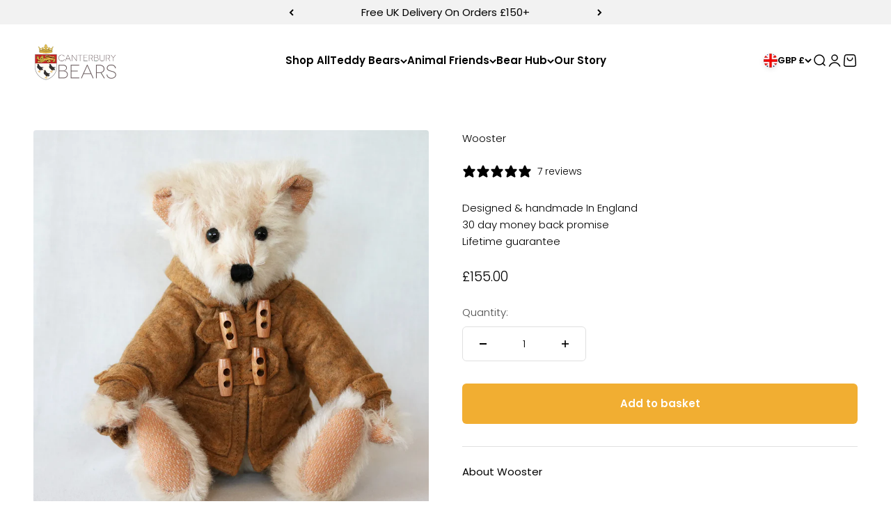

--- FILE ---
content_type: text/javascript; charset=utf-8
request_url: https://www.canterburybears.com/products/wooster.js
body_size: 690
content:
{"id":8097070579964,"title":"Wooster","handle":"wooster","description":"\u003cp\u003eMeet Wooster, a charming bear created from a 100% pure cream mohair, featuring distinctive reversed pads, paws, and inner ears. His delightful expression is achieved through his shiny black safety-locking eyes and his black hand-embroidered nose. He is fully jointed using our traditional wooden joints and is soft filled with \u003cmeta charset=\"utf-8\"\u003erecyclable materials. Wooster wears an adorable handmade fawn-coloured duffle coat, complete with wooden toggles. \u003c\/p\u003e","published_at":"2023-07-18T19:51:54+01:00","created_at":"2023-07-18T19:51:54+01:00","vendor":"Canterbury Bears","type":"Bear","tags":[],"price":15500,"price_min":15500,"price_max":15500,"available":true,"price_varies":false,"compare_at_price":null,"compare_at_price_min":0,"compare_at_price_max":0,"compare_at_price_varies":false,"variants":[{"id":44480937328892,"title":"Default Title","option1":"Default Title","option2":null,"option3":null,"sku":null,"requires_shipping":true,"taxable":true,"featured_image":null,"available":true,"name":"Wooster","public_title":null,"options":["Default Title"],"price":15500,"weight":0,"compare_at_price":null,"inventory_management":"shopify","barcode":null,"requires_selling_plan":false,"selling_plan_allocations":[]}],"images":["\/\/cdn.shopify.com\/s\/files\/1\/0653\/7999\/1804\/files\/wooster-1-scaled_jpg.webp?v=1689922302","\/\/cdn.shopify.com\/s\/files\/1\/0653\/7999\/1804\/files\/wooster-4-scaled_jpg.webp?v=1689922302","\/\/cdn.shopify.com\/s\/files\/1\/0653\/7999\/1804\/files\/wooster-2-scaled_jpg.webp?v=1689922302","\/\/cdn.shopify.com\/s\/files\/1\/0653\/7999\/1804\/files\/wooster-3-scaled_jpg.webp?v=1689922302","\/\/cdn.shopify.com\/s\/files\/1\/0653\/7999\/1804\/files\/White_pink_backing_mohair.jpg?v=1713983316"],"featured_image":"\/\/cdn.shopify.com\/s\/files\/1\/0653\/7999\/1804\/files\/wooster-1-scaled_jpg.webp?v=1689922302","options":[{"name":"Title","position":1,"values":["Default Title"]}],"url":"\/products\/wooster","media":[{"alt":"Wooster the Bear by Canterbury Bears","id":32099240804604,"position":1,"preview_image":{"aspect_ratio":1.0,"height":2560,"width":2560,"src":"https:\/\/cdn.shopify.com\/s\/files\/1\/0653\/7999\/1804\/files\/wooster-1-scaled_jpg.webp?v=1689922302"},"aspect_ratio":1.0,"height":2560,"media_type":"image","src":"https:\/\/cdn.shopify.com\/s\/files\/1\/0653\/7999\/1804\/files\/wooster-1-scaled_jpg.webp?v=1689922302","width":2560},{"alt":"Wooster the Bear by Canterbury Bears","id":32099240739068,"position":2,"preview_image":{"aspect_ratio":1.0,"height":2560,"width":2560,"src":"https:\/\/cdn.shopify.com\/s\/files\/1\/0653\/7999\/1804\/files\/wooster-4-scaled_jpg.webp?v=1689922302"},"aspect_ratio":1.0,"height":2560,"media_type":"image","src":"https:\/\/cdn.shopify.com\/s\/files\/1\/0653\/7999\/1804\/files\/wooster-4-scaled_jpg.webp?v=1689922302","width":2560},{"alt":"Wooster the Bear by Canterbury Bears","id":32099240673532,"position":3,"preview_image":{"aspect_ratio":1.0,"height":2560,"width":2560,"src":"https:\/\/cdn.shopify.com\/s\/files\/1\/0653\/7999\/1804\/files\/wooster-2-scaled_jpg.webp?v=1689922302"},"aspect_ratio":1.0,"height":2560,"media_type":"image","src":"https:\/\/cdn.shopify.com\/s\/files\/1\/0653\/7999\/1804\/files\/wooster-2-scaled_jpg.webp?v=1689922302","width":2560},{"alt":"Wooster the Bear by Canterbury Bears","id":32099240706300,"position":4,"preview_image":{"aspect_ratio":1.0,"height":2560,"width":2560,"src":"https:\/\/cdn.shopify.com\/s\/files\/1\/0653\/7999\/1804\/files\/wooster-3-scaled_jpg.webp?v=1689922302"},"aspect_ratio":1.0,"height":2560,"media_type":"image","src":"https:\/\/cdn.shopify.com\/s\/files\/1\/0653\/7999\/1804\/files\/wooster-3-scaled_jpg.webp?v=1689922302","width":2560},{"alt":null,"id":33741420822780,"position":5,"preview_image":{"aspect_ratio":1.0,"height":2357,"width":2357,"src":"https:\/\/cdn.shopify.com\/s\/files\/1\/0653\/7999\/1804\/files\/White_pink_backing_mohair.jpg?v=1713983316"},"aspect_ratio":1.0,"height":2357,"media_type":"image","src":"https:\/\/cdn.shopify.com\/s\/files\/1\/0653\/7999\/1804\/files\/White_pink_backing_mohair.jpg?v=1713983316","width":2357}],"requires_selling_plan":false,"selling_plan_groups":[]}

--- FILE ---
content_type: text/json
request_url: https://conf.config-security.com/model
body_size: 85
content:
{"title":"recommendation AI model (keras)","structure":"release_id=0x4c:33:4c:79:56:6e:21:7d:42:28:70:5c:75:79:4f:4a:40:4b:2b:2a:2a:7b:70:45:51:36:61:51:52;keras;56sega4q798dxsghbk8grfpzhjeiv3c3163ckse0obgfl84ym9pid444r6r3sncgbgz419dk","weights":"../weights/4c334c79.h5","biases":"../biases/4c334c79.h5"}

--- FILE ---
content_type: text/javascript;charset=utf-8
request_url: https://assets.cloudlift.app/api/assets/options.js?shop=michael-ballard-5bfe.myshopify.com
body_size: 8559
content:
window.Cloudlift = window.Cloudlift || {};window.Cloudlift.options = { config: {"app":"options","shop":"michael-ballard-5bfe.myshopify.com","url":"https://www.canterburybears.com","api":"https://api.cloudlift.app","assets":"https://cdn.jsdelivr.net/gh/cloudlift-app/cdn@0.15.21","mode":"prod","currencyFormats":{"moneyFormat":"£{{amount}}","moneyWithCurrencyFormat":"£{{amount}} GBP"},"resources":["https://cdn.jsdelivr.net/gh/cloudlift-app/cdn@0.15.21/static/app-options.css","https://cdn.jsdelivr.net/gh/cloudlift-app/cdn@0.15.21/static/app-options.js"],"locale":"en","i18n":{"product.options.ai.generated.label":"Generated Images","product.options.text.align.right":"Text align right","product.options.discount.button":"Apply","product.options.discount.invalid":"Enter a valid discount code","product.options.library.button":"Select image","product.options.validity.dateMax":"Please enter a date before {max}","product.options.tabs.next":"Next","product.options.free":"FREE","product.options.ai.loading.generating":"Generating your image...","product.options.ai.removebg.button":"Remove Background","product.options.validity.upload.required":"Please upload a file","product.options.item.modal.title":"Update cart item?","product.options.item.modal.update":"Update","product.options.library.categories.button":"Show categories","product.options.tabs.previous":"Previous","product.options.validity.rangeOverflow":"Max allowed value {max}","product.options.file.link":"\uD83D\uDD17","product.options.ai.edit.placeholder":"Describe how to edit the image...","product.options.ai.update.button":"Update Image","product.options.bundle.hide":"Hide","product.options.text.style.bold":"Text bold","product.options.ai.edit.button":"Edit Image","product.options.validity.patternMismatch":"Please enter text to match: {pattern}","product.options.text.fontSize":"Text size","product.options.library.categories.label":"Categories","product.options.bundle.items":"items","product.options.ai.removebg.removed":"Background Removed","product.options.ai.button.generate":"Generate","product.options.validity.upload.max":"Maximum allowed file size is {max} MB","product.options.validity.rangeUnderflow":"Min allowed value {min}","product.options.text.style.italic":"Text italic","product.options.ai.prompt.placeholder":"Describe the image...","product.options.library.search.empty":"No results found","product.options.text.align.center":"Text center","product.options.ai.loading.editing":"Editing image...","product.options.discount.placeholder":"Discount code","product.options.ai.load_more":"Load More","product.options.validity.valueMissing":"Please enter a value","product.options.validity.tooLong":"Please enter less than {max} characters","product.options.ai.button.edit":"Edit Image","product.options.ai.edit.indicator":"Editing image","product.options.bundle.show":"Show","product.options.library.search.placeholder":"Search images","product.options.validity.selectMax":"Please select at most {max}","product.options.discount.valid":"Discount is applied at checkout","product.options.item.edit":"Edit ⚙️","product.options.item.modal.add":"Add new","product.options.validity.dateMin":"Please enter a date after {min}","product.options.library.images.button":"More images","product.options.validity.tooShort":"Please enter at least {min} characters","product.options.validity.selectMin":"Please select at least {min}","product.options.text.align.left":"Text align left"},"level":3,"version":"0.12.124","setup":true,"themeId":"136800436476","autoGallerySelector":".product .product-gallery","locationMode":0,"selector":"","previewLocationMode":0,"previewSelector":"","previewImgParent":1,"previewImgParentSelector":"","previewImgMainSelector":".product .product-gallery .product-gallery__media img","previewImgThumbnailSelector":".product .product-gallery .product-gallery__thumbnail img","itemImgParentSelector":"line-item, tr","previewSticky":false,"previewStickyMobile":"overlay","previewStickyMobileSize":25,"priceDraft":true,"priceDraftTitle":"","priceDraftShipping":false,"priceDraftTaxFree":false,"priceDraftRetention":3,"priceProductId":"8420147233020","priceProductHandle":"product-options","priceVariantId":"45444243521788","priceVariantValue":0.01,"checkout":true,"checkoutConfig":{"debug":false,"update":false,"variantId":"45444243521788"},"currencyConvert":true,"autoFulfil":false,"priceWeight":false,"extensions":"","theme":{"themeGallery":true,"productPriceAll":false},"fonts":[{"name":"Roboto","files":{"bold":"http://fonts.gstatic.com/s/roboto/v20/KFOlCnqEu92Fr1MmWUlvAx05IsDqlA.ttf","italic":"http://fonts.gstatic.com/s/roboto/v20/KFOkCnqEu92Fr1Mu52xPKTM1K9nz.ttf","regular":"http://fonts.gstatic.com/s/roboto/v20/KFOmCnqEu92Fr1Me5WZLCzYlKw.ttf","bold_italic":"http://fonts.gstatic.com/s/roboto/v20/KFOjCnqEu92Fr1Mu51TzBhc9AMX6lJBP.ttf"},"type":1},{"name":"Montserrat","files":{"bold":"http://fonts.gstatic.com/s/montserrat/v15/JTURjIg1_i6t8kCHKm45_dJE7g7J_950vCo.ttf","italic":"http://fonts.gstatic.com/s/montserrat/v15/JTUQjIg1_i6t8kCHKm459WxhziTn89dtpQ.ttf","regular":"http://fonts.gstatic.com/s/montserrat/v15/JTUSjIg1_i6t8kCHKm45xW5rygbi49c.ttf","bold_italic":"http://fonts.gstatic.com/s/montserrat/v15/JTUPjIg1_i6t8kCHKm459WxZcgvD-_xxrCq7qg.ttf"},"type":1},{"name":"Rock Salt","files":{"regular":"http://fonts.gstatic.com/s/rocksalt/v11/MwQ0bhv11fWD6QsAVOZbsEk7hbBWrA.ttf"},"type":1},{"name":"Lato","files":{"bold":"http://fonts.gstatic.com/s/lato/v17/S6u9w4BMUTPHh6UVew-FGC_p9dw.ttf","italic":"http://fonts.gstatic.com/s/lato/v17/S6u8w4BMUTPHjxswWyWrFCbw7A.ttf","regular":"http://fonts.gstatic.com/s/lato/v17/S6uyw4BMUTPHvxk6XweuBCY.ttf","bold_italic":"http://fonts.gstatic.com/s/lato/v17/S6u_w4BMUTPHjxsI5wqPHA3s5dwt7w.ttf"},"type":1},{"name":"Open Sans","files":{"bold":"http://fonts.gstatic.com/s/opensans/v18/mem5YaGs126MiZpBA-UN7rg-VeJoCqeDjg.ttf","italic":"http://fonts.gstatic.com/s/opensans/v18/mem6YaGs126MiZpBA-UFUJ0ef8xkA76a.ttf","regular":"http://fonts.gstatic.com/s/opensans/v18/mem8YaGs126MiZpBA-U1UpcaXcl0Aw.ttf","bold_italic":"http://fonts.gstatic.com/s/opensans/v18/memnYaGs126MiZpBA-UFUKWiUOhsKKKTjrPW.ttf"},"type":1},{"name":"Oswald","files":{"bold":"http://fonts.gstatic.com/s/oswald/v36/TK3_WkUHHAIjg75cFRf3bXL8LICs1xZogUFoZAaRliE.ttf","regular":"http://fonts.gstatic.com/s/oswald/v36/TK3_WkUHHAIjg75cFRf3bXL8LICs1_FvgUFoZAaRliE.ttf"},"type":1},{"name":"Libre Franklin","files":{"bold":"https://fonts.gstatic.com/s/librefranklin/v14/jizOREVItHgc8qDIbSTKq4XkRg8T88bjFuXOnduhycKUB9rIb-JH1g.ttf","italic":"https://fonts.gstatic.com/s/librefranklin/v14/jizMREVItHgc8qDIbSTKq4XkRiUawTk7f45UM9y05oZ8RNDMTedX1sGE.ttf","regular":"https://fonts.gstatic.com/s/librefranklin/v14/jizOREVItHgc8qDIbSTKq4XkRg8T88bjFuXOnduhLsWUB9rIb-JH1g.ttf","bold_italic":"https://fonts.gstatic.com/s/librefranklin/v14/jizMREVItHgc8qDIbSTKq4XkRiUawTk7f45UM9y05oabQ9DMTedX1sGE.ttf"},"type":1}],"configs":[{"uuid":"clrrep9w4vye","styles":{"label-color":"#555","input-color-selected":"#374151","css":"p {\n    font-weight: bold;\n}","option-font-size":"18px","input-background-color-selected":"#fff","input-background-color":"#fff","label-font-size":"20px","input-text-color":"#000000","input-border-color":"#d1d5db","font-family":"-apple-system, BlinkMacSystemFont, 'Segoe UI', Roboto,\nHelvetica, Arial, sans-serif, 'Apple Color Emoji', 'Segoe UI Emoji',\n'Segoe UI Symbol'","input-color":"#374151","info-icon-color":"#333","option-border-radius":"6px","input-border-color-focus":"#374151"},"theme":"default","css":"#clrrep9w4vye .cl-po--wrapper{font-family:-apple-system,BlinkMacSystemFont,'Segoe UI',Roboto,Helvetica,Arial,sans-serif,'Apple Color Emoji','Segoe UI Emoji','Segoe UI Symbol'}#clrrep9w4vye .cl-po--label{color:#555;font-size:20px;margin-bottom:5px}#clrrep9w4vye .cl-po--info{width:20px;height:20px;background-color:#333}#clrrep9w4vye .cl-po--help{color:#637381;font-size:16px}#clrrep9w4vye .cl-po--option{color:#374151;margin-bottom:20px;font-size:18px}#clrrep9w4vye .cl-po--input{color:#000;background-color:#fff;font-size:18px;border-width:1px;border-color:#d1d5db;border-radius:6px;box-shadow:rgba(0,0,0,0) 0 0 0 0,rgba(0,0,0,0) 0 0 0 0,rgba(0,0,0,0.05) 0 1px 2px 0}#clrrep9w4vye .cl-po--input:focus{outline:2px solid transparent;outline-offset:2px;box-shadow:#fff 0 0 0 0,#374151 0 0 0 1px,rgba(0,0,0,0.05) 0 1px 2px 0;border-color:#374151}#clrrep9w4vye .cl-po--input.cl-po--invalid:focus{box-shadow:#fff 0 0 0 0,#c44e47 0 0 0 1px,rgba(0,0,0,0.05) 0 1px 2px 0;border-color:#c44e47}#clrrep9w4vye .cl-po--swatch{background-color:#fff;border-width:1px;border-color:#d1d5db;border-radius:6px;box-shadow:rgba(0,0,0,0) 0 0 0 0,rgba(0,0,0,0) 0 0 0 0,rgba(0,0,0,0.05) 0 1px 2px 0}#clrrep9w4vye .cl-po--input:checked+.cl-po--swatch-button{background-color:#fff;color:#374151}#clrrep9w4vye input[type=radio]:checked+.cl-po--swatch,#clrrep9w4vye input[type=checkbox]:checked+.cl-po--swatch{outline:2px solid transparent;outline-offset:2px;box-shadow:#fff 0 0 0 0,#374151 0 0 0 1px,rgba(0,0,0,0.05) 0 1px 2px 0;border-color:#374151}#clrrep9w4vye input[type=checkbox]:checked.cl-po--input,#clrrep9w4vye input[type=radio]:checked.cl-po--input{border-color:transparent;background-color:#374151}#clrrep9w4vye .cl-po--option .choices__inner{color:#000;background-color:#fff;border-width:1px;border-color:#d1d5db;border-radius:6px;box-shadow:rgba(0,0,0,0) 0 0 0 0,rgba(0,0,0,0) 0 0 0 0,rgba(0,0,0,0.05) 0 1px 2px 0}#clrrep9w4vye .cl-po--option .choices.is-focused:not(.is-open) .choices__inner{outline:2px solid transparent;outline-offset:2px;box-shadow:#fff 0 0 0 0,#374151 0 0 0 1px,rgba(0,0,0,0.05) 0 1px 2px 0;border-color:#374151}#clrrep9w4vye .cl-po--option .choices__list--multiple .choices__item{color:#000;background-color:#fff;border-radius:6px;border:1px solid #d1d5db}#clrrep9w4vye .cl-po--option .choices__list--multiple .choices__item.is-highlighted{color:#000;background-color:#fff;border:1px solid #374151}#clrrep9w4vye .cl-po--option .choices[data-type*=select-multiple] .choices__button{color:#000;border-left:1px solid #d1d5db}#clrrep9w4vye .cl-po--text-editor,#clrrep9w4vye .cl-po--collapse.cl-po--edit{--text-editor-color:#374151}#clrrep9w4vye .cl-po--text-editor .cl-po--swatch-button.selected{outline:2px solid transparent;outline-offset:2px;box-shadow:#fff 0 0 0 0,#374151 0 0 0 1px,rgba(0,0,0,0.05) 0 1px 2px 0;border-color:#374151;background-color:#fff;--text-editor-color:#374151}#clrrep9w4vye .cl-po--collapse.cl-po--edit{border-left:1px solid #d1d5db;border-right:1px solid #d1d5db;border-bottom-color:#d1d5db}#clrrep9w4vye .cl-po--collapse.cl-po--edit .cl-po--edit-label{color:#637381}#clrrep9w4vye .cl-po--collapse.cl-po--edit:not(.cl-po--open){border-bottom:1px solid #d1d5db;border-bottom-left-radius:6px;border-bottom-right-radius:6px}#clrrep9w4vye .cl-po--invalid{border-color:#c44e47}#clrrep9w4vye .cl-po--errors{margin-top:10px}#clrrep9w4vye .cl-po--error{font-size:16px;font-family:-apple-system,BlinkMacSystemFont,'Segoe UI',Roboto,Helvetica,Arial,sans-serif,'Apple Color Emoji','Segoe UI Emoji','Segoe UI Symbol';color:#fff;background-color:#c44e47;border-color:#b7423b;border-radius:6px}#clrrep9w4vye .cl-po--collapse{color:#555;font-size:20px}#clrrep9w4vye .cl-po--collapse:before{width:24px;height:24px}#clrrep9w4vye .cl-po--panel{border-width:1px;border-color:#d1d5db;border-bottom-left-radius:6px;border-bottom-right-radius:6px;box-shadow:rgba(0,0,0,0) 0 0 0 0,rgba(0,0,0,0) 0 0 0 0,rgba(0,0,0,0.05) 0 1px 2px 0}#clrrep9w4vye p{font-weight:bold}","variantOption":false,"variantOptions":[],"options":[{"name":"Personalise","type":"personalize","label":"","value":"no","required":false,"conditions":[],"params":{"btnBgColor":"#2d2006","grow":true,"atcBgColor":"#000000","validationMsg":"","shape":"rect","popupFull":false,"textClean":"","autocomplete":"","pattern":"","labelPriceText":false,"valuePriceText":true,"atcColor":"#ffffff","popupQty":false,"help":"Personalise with bespoke embroidery and custom accessory colours to create a unique keepsake.","popup":false,"size":"medium","atcText":"","priceTemplate":"","labelValueText":false,"btnColor":"#ffffff","exclude":false,"placeholder":"","items":0,"info":""},"values":[{"value":"yes","text":"✏️ Personalise Me!","price":0.0,"priceVariantQuantity":false},{"value":"no","text":"❌ Remove Personalisation"}]},{"name":"Example","type":"html","label":"","value":"","required":false,"conditions":[],"params":{"help":"An example of customised foot pads on our Hamish bear using brown thread. ","validationMsg":"","priceTemplate":"","textClean":"","autocomplete":"","pattern":"","labelPriceText":false,"html":"<div style=\"display: flex; width: 380px; justify-content: space-between;\">\n    <img src=\"https://cdn.shopify.com/s/files/1/0653/7999/1804/files/2e5f90e8-b19c-45f0-bf06-e9a96eb8dc9c.jpg?v=1712915033\" alt=\"Product Image\" style=\"width: 185px; height: auto;\">\n    <img src=\"https://cdn.shopify.com/s/files/1/0653/7999/1804/files/Footpad.png?v=1712917449\" alt=\"Footpad\" style=\"width: 185px; height: auto;\">\n</div>","placeholder":"","info":"An example of customised foot pads."}},{"name":"Select Foot","type":"select","label":"Select Foot","value":"","required":true,"conditions":[{"data":"options","field":"Personalise","operator":"equals","value":"yes"}],"params":{"textValueSelect":"","validationMsg":"","textClean":"","autocomplete":"","pattern":"","labelPriceText":false,"valuePriceText":true,"groupDelimiter":"","help":"Customise your creation with a name, message, date, or special details.","priceTemplate":"","labelValueText":false,"exclude":false,"placeholder":"","info":""},"values":[{"value":"No Personalised Foot Pads","text":"","price":0.0},{"value":"Personalise Left Foot Pad","text":"","price":15.0},{"value":"Personalise Right Foot Pad","text":"","price":15.0},{"value":"Personalise Both Foot Pads","text":"","price":30.0}]},{"name":"First line (Left)","type":"text","label":"First line","value":"","required":false,"conditions":[{"data":"options","field":"Select Foot","operator":"equals","value":"Personalise Left Foot Pad"}],"params":{"validationMsg":"","max":10,"textClean":"","autocomplete":"","textHelp":"<b>{used}/{max}</b> only {left} left","pattern":"","labelPriceText":false,"rows":2,"textUsage":true,"help":"Maximum 10 characters","min":0,"priceTemplate":"30","rowsMax":2,"placeholder":"Type here","info":""},"values":[]},{"name":"Second line (Left)","type":"text","label":"Second line","value":"","required":false,"conditions":[{"data":"options","field":"Select Foot","operator":"equals","value":"Personalise Left Foot Pad"}],"params":{"validationMsg":"","max":10,"textClean":"","autocomplete":"","textHelp":"<b>{used}/{max}</b> only {left} left","pattern":"","labelPriceText":false,"rows":2,"textUsage":true,"help":"Maximum 10 characters","min":0,"priceTemplate":"30","rowsMax":2,"placeholder":"Type here","info":""},"values":[]},{"name":"First line (Right)","type":"text","label":"First line","value":"","required":false,"conditions":[{"data":"options","field":"Select Foot","operator":"equals","value":"Personalise Right Foot Pad"}],"params":{"validationMsg":"","max":10,"textClean":"","autocomplete":"","textHelp":"<b>{used}/{max}</b> only {left} left","pattern":"","labelPriceText":false,"rows":2,"textUsage":true,"help":"Maximum 10 characters","min":0,"priceTemplate":"30","rowsMax":2,"placeholder":"Type here","info":""},"values":[]},{"name":"Second line (Right)","type":"text","label":"Second line","value":"","required":false,"conditions":[{"data":"options","field":"Select Foot","operator":"equals","value":"Personalise Right Foot Pad"}],"params":{"validationMsg":"","max":10,"textClean":"","autocomplete":"","textHelp":"<b>{used}/{max}</b> only {left} left","pattern":"","labelPriceText":false,"rows":2,"textUsage":true,"help":"Maximum 10 characters","min":0,"priceTemplate":"30","rowsMax":2,"placeholder":"Type here","info":""},"values":[]},{"name":"First line (Both-Left)","type":"text","label":"First line (Left Foot)","value":"","required":false,"conditions":[{"data":"options","field":"Select Foot","operator":"equals","value":"Personalise Both Foot Pads"}],"params":{"validationMsg":"","max":10,"textClean":"","autocomplete":"","textHelp":"<b>{used}/{max}</b> only {left} left","pattern":"","labelPriceText":false,"rows":2,"textUsage":true,"help":"Maximum 10 characters","min":0,"priceTemplate":"30","rowsMax":2,"placeholder":"Type here","info":""},"values":[]},{"name":"Second line (Both-Left)","type":"text","label":"Second line (Left Foot)","value":"","required":false,"conditions":[{"data":"options","field":"Select Foot","operator":"equals","value":"Personalise Both Foot Pads"}],"params":{"validationMsg":"","max":10,"textClean":"","autocomplete":"","textHelp":"<b>{used}/{max}</b> only {left} left","pattern":"","labelPriceText":false,"rows":2,"textUsage":true,"help":"Maximum 10 characters","min":0,"priceTemplate":"30","rowsMax":2,"placeholder":"Type here","info":""},"values":[]},{"name":"First line (Both-Right)","type":"text","label":"First line (Right Foot)","value":"","required":false,"conditions":[{"data":"options","field":"Select Foot","operator":"equals","value":"Personalise Both Foot Pads"}],"params":{"validationMsg":"","max":10,"textClean":"","autocomplete":"","textHelp":"<b>{used}/{max}</b> only {left} left","pattern":"","labelPriceText":false,"rows":2,"textUsage":true,"help":"Maximum 10 characters","min":0,"priceTemplate":"30","rowsMax":2,"placeholder":"Type here","info":""},"values":[]},{"name":"Second line (Both-Right)","type":"text","label":"Second line (Right Foot)","value":"","required":false,"conditions":[{"data":"options","field":"Select Foot","operator":"equals","value":"Personalise Both Foot Pads"}],"params":{"validationMsg":"","max":10,"textClean":"","autocomplete":"","textHelp":"<b>{used}/{max}</b> only {left} left","pattern":"","labelPriceText":false,"rows":2,"textUsage":true,"help":"Maximum 10 characters","min":0,"priceTemplate":"30","rowsMax":2,"placeholder":"Type here","info":""},"values":[]},{"name":"Example_copy","type":"html","label":"","value":"","required":false,"conditions":[{"data":"options","field":"Select Foot","operator":"!equals","value":"No Personalised Foot Pads"}],"params":{"help":"Font Styles: Serif (left), Times New Roman (right)","validationMsg":"","priceTemplate":"","textClean":"","autocomplete":"","pattern":"","labelPriceText":false,"html":"<div style=\"display: flex; width: 380px; justify-content: space-between;\">\n    <img src=\"https://cdn.shopify.com/s/files/1/0653/7999/1804/files/Serif_Font_Thread.jpg?v=1713370576\" alt=\"Serif Font Thread\" style=\"width: 185px; height: auto;\">\n    <img src=\"https://cdn.shopify.com/s/files/1/0653/7999/1804/files/Times_New-Roman_Font_Thread.jpg?v=1713370594\" alt=\"Times New Roman Font Thread\" style=\"width: 185px; height: auto;\">\n</div>","placeholder":"","info":"Choose your thread font."}},{"name":"Select Thread Font","type":"select","label":"Select Thread Font","value":"","required":true,"conditions":[{"data":"options","field":"Select Foot","operator":"!equals","value":"No Personalised Foot Pads"}],"params":{"textValueSelect":"","validationMsg":"","textClean":"","autocomplete":"","pattern":"","labelPriceText":false,"valuePriceText":true,"groupDelimiter":"","help":"","priceTemplate":"","labelValueText":false,"exclude":false,"placeholder":"","info":""},"values":[{"value":"Serif Font","text":"Serif Font"},{"value":"Times New Roman Font","text":"Times New Roman Font"}]},{"name":"Thread Colour","type":"color-swatch","label":"Select Thread Colour:","value":"Default","required":true,"conditions":[{"data":"options","field":"Select Foot","operator":"!equals","value":"No Personalised Foot Pads"}],"params":{"grow":false,"validationMsg":"","shape":"rect","textClean":"","autocomplete":"","pattern":"","labelPriceText":true,"toggle":false,"valuePriceText":true,"help":"Choose a thread colour to be sewn onto the foot pads.","priceTemplate":"","labelValueText":true,"exclude":false,"placeholder":"","info":"","multiSelect":false},"values":[{"value":"Pink","text":"","color":"#ff98ba","price":0.0},{"value":"Red","text":"","color":"#dd1f1f","price":0.0},{"value":"Orange","text":"","color":"#ffc132","price":0.0},{"value":"Yellow","text":"","color":"#fff200","price":0.0},{"value":"Green","text":"","color":"#75db53","price":0.0},{"value":"Dark Blue","text":"","color":"#1e70eb","price":0.0},{"value":"Light Blue","text":"","color":"#a0e1ee","price":0.0},{"value":"Brown","text":"","color":"#681414","price":0.0},{"value":"Metallic Silver","text":"","color":"#d5d5d5","price":0.0},{"value":"Metallic Gold","text":"","color":"#f2d693","price":0.0}]},{"name":"Ribbon Colour","type":"color-swatch","label":"Select Ribbon Colour:","value":"Default","required":false,"conditions":[{"data":"options","field":"Personalise","operator":"equals","value":"yes"}],"params":{"grow":false,"validationMsg":"","shape":"rect","textClean":"","autocomplete":"","pattern":"","labelPriceText":true,"toggle":false,"valuePriceText":true,"help":"Choose a ribbon colour. The default option will keep the ribbon the same as the main photo for this product.","priceTemplate":"","labelValueText":true,"exclude":false,"placeholder":"","info":"","multiSelect":false},"values":[{"value":"Default","text":"","color":"rgb(187, 187, 187)","price":0.0},{"value":"Pink","text":"","color":"#ff98ba","price":0.0},{"value":"Red","text":"","color":"#dd1f1f","price":0.0},{"value":"Orange","text":"","color":"#ffc132","price":0.0},{"value":"Yellow","text":"","color":"#fff200","price":0.0},{"value":"Green","text":"","color":"#75db53","price":0.0},{"value":"Dark Blue","text":"","color":"#1e70eb","price":0.0},{"value":"Light Blue","text":"","color":"#a0e1ee","price":0.0}]}],"targetMode":1,"conditionMode":1,"conditions":[{"data":"product","field":"product","operator":"=","products":[{"id":"8097069793532","title":"Bella","handle":"bella","type":"product","quantity":1},{"id":"8097069826300","title":"Binky","handle":"binky","type":"product","quantity":1},{"id":"8097069891836","title":"Butterscotch","handle":"butterscotch","type":"product","quantity":1},{"id":"8097073365244","title":"Chestnut","handle":"chestnut","type":"product","quantity":1},{"id":"8115428917500","title":"George","handle":"george","type":"product","quantity":1},{"id":"8097070121212","title":"Gregory Snr","handle":"gregory-snr","type":"product","quantity":1},{"id":"8097071104252","title":"Hamish Snr","handle":"hamish-snr","type":"product","quantity":1},{"id":"8097070743804","title":"Ometta Mary","handle":"ometta-mary","type":"product","quantity":1},{"id":"8098457616636","title":"Leo","handle":"leo","type":"product","quantity":1},{"id":"8098457288956","title":"Lily","handle":"lily","type":"product","quantity":1},{"id":"8098457256188","title":"Isaac","handle":"isaac","type":"product","quantity":1},{"id":"8097073398012","title":"Harris","handle":"harris","type":"product","quantity":1}]}],"preview":false,"previewConfig":{"name":"Main","position":1,"export":false,"exportConfig":{"original":false,"originalProperty":"_original","thumbnail":true,"thumbnailProperty":"_preview","thumbnailWidth":500,"thumbnailHeight":500,"crop":false,"cropConfig":{"valid":false}},"width":2000,"height":2000,"layers":[{"name":"product","type":"product","conditions":[],"params":{"excludeThumbnail":false,"rotatable":false,"resizable":false,"interactive":false,"autoScaleRatio":true,"interactiveBox":false,"excludeOriginal":false,"autoCenterV":true,"autoScaleOverlay":false,"autoScale":true,"scaleX":1,"interactiveColor":"","scaleY":1,"refRect":false,"autoScaleMax":true,"x":0,"variant":false,"autoCenterH":true,"y":0,"autoPos":true,"autoRotate":false}}],"gallery":true,"galleryConfig":{"exclude":[],"excludeVariants":false,"hideThumbnails":false,"hideThumbnailsMobile":false,"pagination":false,"paginationMobile":false,"arrows":false,"previewActive":false,"loader":false,"layout":"bottom"},"views":[{"name":"View 2","position":2,"export":false,"exportConfig":{"original":false,"originalProperty":"_original_view_2","thumbnail":true,"thumbnailProperty":"_preview_view_2","thumbnailWidth":500,"thumbnailHeight":500,"crop":false,"cropConfig":{"valid":false}},"width":2000,"height":2000,"layers":[{"name":"product","type":"product","conditions":[],"params":{"excludeThumbnail":false,"rotatable":false,"resizable":false,"interactive":false,"autoScaleRatio":true,"interactiveBox":false,"excludeOriginal":false,"autoCenterV":true,"autoScaleOverlay":false,"autoScale":true,"scaleX":1,"interactiveColor":"","scaleY":1,"refRect":false,"autoScaleMax":true,"x":0,"variant":false,"autoCenterH":true,"y":0,"autoPos":true,"autoRotate":false}}]}]}},{"uuid":"clln5zzkwujp","styles":{"label-color":"#555","input-color-selected":"#374151","css":"p {\n    font-weight: bold;\n}","option-font-size":"18px","input-background-color-selected":"#fff","input-background-color":"#fff","label-font-size":"20px","input-text-color":"#000000","input-border-color":"#d1d5db","font-family":"-apple-system, BlinkMacSystemFont, 'Segoe UI', Roboto,\nHelvetica, Arial, sans-serif, 'Apple Color Emoji', 'Segoe UI Emoji',\n'Segoe UI Symbol'","input-color":"#374151","info-icon-color":"#333","option-border-radius":"6px","input-border-color-focus":"#374151"},"theme":"default","css":"#clln5zzkwujp .cl-po--wrapper{font-family:-apple-system,BlinkMacSystemFont,'Segoe UI',Roboto,Helvetica,Arial,sans-serif,'Apple Color Emoji','Segoe UI Emoji','Segoe UI Symbol'}#clln5zzkwujp .cl-po--label{color:#555;font-size:20px;margin-bottom:5px}#clln5zzkwujp .cl-po--info{width:20px;height:20px;background-color:#333}#clln5zzkwujp .cl-po--help{color:#637381;font-size:16px}#clln5zzkwujp .cl-po--option{color:#374151;margin-bottom:20px;font-size:18px}#clln5zzkwujp .cl-po--input{color:#000;background-color:#fff;font-size:18px;border-width:1px;border-color:#d1d5db;border-radius:6px;box-shadow:rgba(0,0,0,0) 0 0 0 0,rgba(0,0,0,0) 0 0 0 0,rgba(0,0,0,0.05) 0 1px 2px 0}#clln5zzkwujp .cl-po--input:focus{outline:2px solid transparent;outline-offset:2px;box-shadow:#fff 0 0 0 0,#374151 0 0 0 1px,rgba(0,0,0,0.05) 0 1px 2px 0;border-color:#374151}#clln5zzkwujp .cl-po--input.cl-po--invalid:focus{box-shadow:#fff 0 0 0 0,#c44e47 0 0 0 1px,rgba(0,0,0,0.05) 0 1px 2px 0;border-color:#c44e47}#clln5zzkwujp .cl-po--swatch{background-color:#fff;border-width:1px;border-color:#d1d5db;border-radius:6px;box-shadow:rgba(0,0,0,0) 0 0 0 0,rgba(0,0,0,0) 0 0 0 0,rgba(0,0,0,0.05) 0 1px 2px 0}#clln5zzkwujp .cl-po--input:checked+.cl-po--swatch-button{background-color:#fff;color:#374151}#clln5zzkwujp input[type=radio]:checked+.cl-po--swatch,#clln5zzkwujp input[type=checkbox]:checked+.cl-po--swatch{outline:2px solid transparent;outline-offset:2px;box-shadow:#fff 0 0 0 0,#374151 0 0 0 1px,rgba(0,0,0,0.05) 0 1px 2px 0;border-color:#374151}#clln5zzkwujp input[type=checkbox]:checked.cl-po--input,#clln5zzkwujp input[type=radio]:checked.cl-po--input{border-color:transparent;background-color:#374151}#clln5zzkwujp .cl-po--option .choices__inner{color:#000;background-color:#fff;border-width:1px;border-color:#d1d5db;border-radius:6px;box-shadow:rgba(0,0,0,0) 0 0 0 0,rgba(0,0,0,0) 0 0 0 0,rgba(0,0,0,0.05) 0 1px 2px 0}#clln5zzkwujp .cl-po--option .choices.is-focused:not(.is-open) .choices__inner{outline:2px solid transparent;outline-offset:2px;box-shadow:#fff 0 0 0 0,#374151 0 0 0 1px,rgba(0,0,0,0.05) 0 1px 2px 0;border-color:#374151}#clln5zzkwujp .cl-po--option .choices__list--multiple .choices__item{color:#000;background-color:#fff;border-radius:6px;border:1px solid #d1d5db}#clln5zzkwujp .cl-po--option .choices__list--multiple .choices__item.is-highlighted{color:#000;background-color:#fff;border:1px solid #374151}#clln5zzkwujp .cl-po--option .choices[data-type*=select-multiple] .choices__button{color:#000;border-left:1px solid #d1d5db}#clln5zzkwujp .cl-po--text-editor,#clln5zzkwujp .cl-po--collapse.cl-po--edit{--text-editor-color:#374151}#clln5zzkwujp .cl-po--text-editor .cl-po--swatch-button.selected{outline:2px solid transparent;outline-offset:2px;box-shadow:#fff 0 0 0 0,#374151 0 0 0 1px,rgba(0,0,0,0.05) 0 1px 2px 0;border-color:#374151;background-color:#fff;--text-editor-color:#374151}#clln5zzkwujp .cl-po--collapse.cl-po--edit{border-left:1px solid #d1d5db;border-right:1px solid #d1d5db;border-bottom-color:#d1d5db}#clln5zzkwujp .cl-po--collapse.cl-po--edit .cl-po--edit-label{color:#637381}#clln5zzkwujp .cl-po--collapse.cl-po--edit:not(.cl-po--open){border-bottom:1px solid #d1d5db;border-bottom-left-radius:6px;border-bottom-right-radius:6px}#clln5zzkwujp .cl-po--invalid{border-color:#c44e47}#clln5zzkwujp .cl-po--errors{margin-top:10px}#clln5zzkwujp .cl-po--error{font-size:16px;font-family:-apple-system,BlinkMacSystemFont,'Segoe UI',Roboto,Helvetica,Arial,sans-serif,'Apple Color Emoji','Segoe UI Emoji','Segoe UI Symbol';color:#fff;background-color:#c44e47;border-color:#b7423b;border-radius:6px}#clln5zzkwujp .cl-po--collapse{color:#555;font-size:20px}#clln5zzkwujp .cl-po--collapse:before{width:24px;height:24px}#clln5zzkwujp .cl-po--panel{border-width:1px;border-color:#d1d5db;border-bottom-left-radius:6px;border-bottom-right-radius:6px;box-shadow:rgba(0,0,0,0) 0 0 0 0,rgba(0,0,0,0) 0 0 0 0,rgba(0,0,0,0.05) 0 1px 2px 0}#clln5zzkwujp p{font-weight:bold}","variantOption":false,"variantOptions":[],"options":[{"name":"Personalise","type":"personalize","label":"","value":"no","required":false,"conditions":[],"params":{"btnBgColor":"#0b0700","grow":true,"atcBgColor":"#000000","validationMsg":"","shape":"rect","popupFull":false,"textClean":"","autocomplete":"","pattern":"","labelPriceText":false,"valuePriceText":true,"atcColor":"#ffffff","popupQty":false,"help":"Personalise with bespoke embroidery and custom accessory colours to create a unique keepsake.","popup":false,"size":"medium","atcText":"","priceTemplate":"","labelValueText":false,"btnColor":"#ffffff","exclude":false,"placeholder":"","items":0,"info":""},"values":[{"value":"yes","text":"✏️ Personalise Me!","price":0.0,"priceVariantQuantity":false},{"value":"no","text":"❌ Remove Personalisation"}]},{"name":"Example","type":"html","label":"","value":"","required":false,"conditions":[],"params":{"help":"An example of customised foot pads on our Hamish bear using brown thread. ","validationMsg":"","priceTemplate":"","textClean":"","autocomplete":"","pattern":"","labelPriceText":false,"html":"<div style=\"display: flex; width: 380px; justify-content: space-between;\">\n    <img src=\"https://cdn.shopify.com/s/files/1/0653/7999/1804/files/2e5f90e8-b19c-45f0-bf06-e9a96eb8dc9c.jpg?v=1712915033\" alt=\"Product Image\" style=\"width: 185px; height: auto;\">\n    <img src=\"https://cdn.shopify.com/s/files/1/0653/7999/1804/files/Footpad.png?v=1712917449\" alt=\"Footpad\" style=\"width: 185px; height: auto;\">\n</div>","placeholder":"","info":"An example of customised foot pads."}},{"name":"Select Foot","type":"select","label":"Select Foot","value":"","required":true,"conditions":[{"data":"options","field":"Personalise","operator":"equals","value":"yes"}],"params":{"textValueSelect":"","validationMsg":"","textClean":"","autocomplete":"","pattern":"","labelPriceText":false,"valuePriceText":true,"groupDelimiter":"","help":"Customise your creation with a name, message, date, or special details.","priceTemplate":"","labelValueText":false,"exclude":false,"placeholder":"","info":""},"values":[{"value":"No Personalised Foot Pads","text":"","price":0.0},{"value":"Personalise Left Foot Pad","text":"","price":15.0},{"value":"Personalise Right Foot Pad","text":"","price":15.0},{"value":"Personalise Both Foot Pads","text":"","price":30.0}]},{"name":"First line (Left)","type":"text","label":"First line","value":"","required":false,"conditions":[{"data":"options","field":"Select Foot","operator":"equals","value":"Personalise Left Foot Pad"}],"params":{"validationMsg":"","max":8,"textClean":"","autocomplete":"","textHelp":"<b>{used}/{max}</b> only {left} left","priceTextClean":"","pattern":"","labelPriceText":false,"rows":2,"textUsage":true,"help":"Maximum 8 characters","min":0,"priceTemplate":"30","rowsMax":2,"placeholder":"Type here","info":""},"values":[]},{"name":"Second line (Left)","type":"text","label":"Second line","value":"","required":false,"conditions":[{"data":"options","field":"Select Foot","operator":"equals","value":"Personalise Left Foot Pad"}],"params":{"validationMsg":"","max":8,"textClean":"","autocomplete":"","textHelp":"<b>{used}/{max}</b> only {left} left","pattern":"","labelPriceText":false,"rows":2,"textUsage":true,"help":"Maximum 8 characters","min":0,"priceTemplate":"30","rowsMax":2,"placeholder":"Type here","info":""},"values":[]},{"name":"First line (Right)","type":"text","label":"First line","value":"","required":false,"conditions":[{"data":"options","field":"Select Foot","operator":"equals","value":"Personalise Right Foot Pad"}],"params":{"validationMsg":"","max":8,"textClean":"","autocomplete":"","textHelp":"<b>{used}/{max}</b> only {left} left","pattern":"","labelPriceText":false,"rows":2,"textUsage":true,"help":"Maximum 8 characters","min":0,"priceTemplate":"30","rowsMax":2,"placeholder":"Type here","info":""},"values":[]},{"name":"Second line (Right)","type":"text","label":"Second line","value":"","required":false,"conditions":[{"data":"options","field":"Select Foot","operator":"equals","value":"Personalise Right Foot Pad"}],"params":{"validationMsg":"","max":8,"textClean":"","autocomplete":"","textHelp":"<b>{used}/{max}</b> only {left} left","pattern":"","labelPriceText":false,"rows":2,"textUsage":true,"help":"Maximum 8 characters","min":0,"priceTemplate":"30","rowsMax":2,"placeholder":"Type here","info":""},"values":[]},{"name":"First line (Both-Left)","type":"text","label":"First line (Left Foot)","value":"","required":false,"conditions":[{"data":"options","field":"Select Foot","operator":"equals","value":"Personalise Both Foot Pads"}],"params":{"validationMsg":"","max":8,"textClean":"","autocomplete":"","textHelp":"<b>{used}/{max}</b> only {left} left","pattern":"","labelPriceText":false,"rows":2,"textUsage":true,"help":"Maximum 8 characters","min":0,"priceTemplate":"30","rowsMax":2,"placeholder":"Type here","info":""},"values":[]},{"name":"Second line (Both-Left)","type":"text","label":"Second line (Left Foot)","value":"","required":false,"conditions":[{"data":"options","field":"Select Foot","operator":"equals","value":"Personalise Both Foot Pads"}],"params":{"validationMsg":"","max":8,"textClean":"","autocomplete":"","textHelp":"<b>{used}/{max}</b> only {left} left","pattern":"","labelPriceText":false,"rows":2,"textUsage":true,"help":"Maximum 8 characters","min":0,"priceTemplate":"30","rowsMax":2,"placeholder":"Type here","info":""},"values":[]},{"name":"First line (Both-Right)","type":"text","label":"First line (Right Foot)","value":"","required":false,"conditions":[{"data":"options","field":"Select Foot","operator":"equals","value":"Personalise Both Foot Pads"}],"params":{"validationMsg":"","max":8,"textClean":"","autocomplete":"","textHelp":"<b>{used}/{max}</b> only {left} left","pattern":"","labelPriceText":false,"rows":2,"textUsage":true,"help":"Maximum 8 characters","min":0,"priceTemplate":"30","rowsMax":2,"placeholder":"Type here","info":""},"values":[]},{"name":"Second line (Both-Right)","type":"text","label":"Second line (Right Foot)","value":"","required":false,"conditions":[{"data":"options","field":"Select Foot","operator":"equals","value":"Personalise Both Foot Pads"}],"params":{"validationMsg":"","max":8,"textClean":"","autocomplete":"","textHelp":"<b>{used}/{max}</b> only {left} left","pattern":"","labelPriceText":false,"rows":2,"textUsage":true,"help":"Maximum 8 characters","min":0,"priceTemplate":"30","rowsMax":2,"placeholder":"Type here","info":""},"values":[]},{"name":"Example_copy","type":"html","label":"","value":"","required":false,"conditions":[{"data":"options","field":"Select Foot","operator":"!equals","value":"No Personalised Foot Pads"}],"params":{"help":"Font Styles: Serif (left), Times New Roman (right)","validationMsg":"","priceTemplate":"","textClean":"","autocomplete":"","pattern":"","labelPriceText":false,"html":"<div style=\"display: flex; width: 380px; justify-content: space-between;\">\n    <img src=\"https://cdn.shopify.com/s/files/1/0653/7999/1804/files/Serif_Font_Thread.jpg?v=1713370576\" alt=\"Serif Font Thread\" style=\"width: 185px; height: auto;\">\n    <img src=\"https://cdn.shopify.com/s/files/1/0653/7999/1804/files/Times_New-Roman_Font_Thread.jpg?v=1713370594\" alt=\"Times New Roman Font Thread\" style=\"width: 185px; height: auto;\">\n</div>","placeholder":"","info":"Choose your thread font."}},{"name":"Select Thread Font","type":"select","label":"Select Thread Font","value":"","required":true,"conditions":[{"data":"options","field":"Select Foot","operator":"!equals","value":"No Personalised Foot Pads"}],"params":{"textValueSelect":"","validationMsg":"","textClean":"","autocomplete":"","pattern":"","labelPriceText":false,"valuePriceText":true,"groupDelimiter":"","help":"","priceTemplate":"","labelValueText":false,"exclude":false,"placeholder":"","info":""},"values":[{"value":"Serif Font","text":"Serif Font"},{"value":"Times New Roman Font","text":"Times New Roman Font"}]},{"name":"Thread Colour","type":"color-swatch","label":"Select Thread Colour:","value":"Default","required":true,"conditions":[{"data":"options","field":"Select Foot","operator":"!equals","value":"No Personalised Foot Pads"}],"params":{"grow":false,"validationMsg":"","shape":"rect","textClean":"","autocomplete":"","pattern":"","labelPriceText":true,"toggle":false,"valuePriceText":true,"help":"Choose a thread colour to be sewn onto the foot pads.","priceTemplate":"","labelValueText":true,"exclude":false,"placeholder":"","info":"","multiSelect":false},"values":[{"value":"Pink","text":"","color":"#ff98ba","price":0.0},{"value":"Red","text":"","color":"#dd1f1f","price":0.0},{"value":"Orange","text":"","color":"#ffc132","price":0.0},{"value":"Yellow","text":"","color":"#fff200","price":0.0},{"value":"Green","text":"","color":"#75db53","price":0.0},{"value":"Dark Blue","text":"","color":"#1e70eb","price":0.0},{"value":"Light Blue","text":"","color":"#a0e1ee","price":0.0},{"value":"Brown","text":"","color":"#681414","price":0.0},{"value":"Metallic Silver","text":"","color":"#d5d5d5","price":0.0},{"value":"Metallic Gold","text":"","color":"#f2d693","price":0.0}]},{"name":"Ribbon Colour","type":"color-swatch","label":"Select Ribbon Colour:","value":"Default","required":false,"conditions":[{"data":"options","field":"Personalise","operator":"equals","value":"yes"}],"params":{"grow":false,"validationMsg":"","shape":"rect","textClean":"","autocomplete":"","pattern":"","labelPriceText":true,"toggle":false,"valuePriceText":true,"help":"Choose a ribbon colour. The default option will keep the ribbon the same as the main photo for this product.","priceTemplate":"","labelValueText":true,"exclude":false,"placeholder":"","info":"","multiSelect":false},"values":[{"value":"Default","text":"","color":"rgb(187, 187, 187)","price":0.0},{"value":"Pink","text":"","color":"#ff98ba","price":0.0},{"value":"Red","text":"","color":"#dd1f1f","price":0.0},{"value":"Orange","text":"","color":"#ffc132","price":0.0},{"value":"Yellow","text":"","color":"#fff200","price":0.0},{"value":"Green","text":"","color":"#75db53","price":0.0},{"value":"Dark Blue","text":"","color":"#1e70eb","price":0.0},{"value":"Light Blue","text":"","color":"#a0e1ee","price":0.0}]}],"targetMode":1,"conditionMode":1,"conditions":[{"data":"product","field":"product","operator":"=","products":[{"id":"8097073332476","title":"Cedar","handle":"cedar","type":"product","quantity":1},{"id":"8097071563004","title":"Hamish","handle":"hamish","type":"product","quantity":1},{"id":"8097071595772","title":"Gregory","handle":"gregory","type":"product","quantity":1}]}],"preview":false,"previewConfig":{"name":"Main","position":1,"export":false,"exportConfig":{"original":false,"originalProperty":"_original","thumbnail":true,"thumbnailProperty":"_preview","thumbnailWidth":500,"thumbnailHeight":500,"crop":false,"cropConfig":{"valid":false}},"width":2000,"height":2000,"layers":[{"name":"product","type":"product","conditions":[],"params":{"excludeThumbnail":false,"rotatable":false,"resizable":false,"interactive":false,"autoScaleRatio":true,"interactiveBox":false,"excludeOriginal":false,"autoCenterV":true,"autoScaleOverlay":false,"autoScale":true,"scaleX":1,"interactiveColor":"","scaleY":1,"refRect":false,"autoScaleMax":true,"x":0,"variant":false,"autoCenterH":true,"y":0,"autoPos":true,"autoRotate":false}}],"gallery":true,"galleryConfig":{"exclude":[],"excludeVariants":false,"hideThumbnails":false,"hideThumbnailsMobile":false,"pagination":false,"paginationMobile":false,"arrows":false,"previewActive":false,"loader":false,"layout":"bottom"},"views":[{"name":"View 2","position":2,"export":false,"exportConfig":{"original":false,"originalProperty":"_original_view_2","thumbnail":true,"thumbnailProperty":"_preview_view_2","thumbnailWidth":500,"thumbnailHeight":500,"crop":false,"cropConfig":{"valid":false}},"width":2000,"height":2000,"layers":[{"name":"product","type":"product","conditions":[],"params":{"excludeThumbnail":false,"rotatable":false,"resizable":false,"interactive":false,"autoScaleRatio":true,"interactiveBox":false,"excludeOriginal":false,"autoCenterV":true,"autoScaleOverlay":false,"autoScale":true,"scaleX":1,"interactiveColor":"","scaleY":1,"refRect":false,"autoScaleMax":true,"x":0,"variant":false,"autoCenterH":true,"y":0,"autoPos":true,"autoRotate":false}}]}]}},{"uuid":"clmajt0yaczi","styles":{"label-color":"#555","input-color-selected":"#374151","css":"p {\n    font-weight: bold;\n}","option-font-size":"18px","input-background-color-selected":"#fff","input-background-color":"#fff","label-font-size":"20px","input-text-color":"#000000","input-border-color":"#d1d5db","font-family":"-apple-system, BlinkMacSystemFont, 'Segoe UI', Roboto,\nHelvetica, Arial, sans-serif, 'Apple Color Emoji', 'Segoe UI Emoji',\n'Segoe UI Symbol'","input-color":"#374151","info-icon-color":"#333","option-border-radius":"6px","input-border-color-focus":"#374151"},"theme":"default","css":"#clmajt0yaczi .cl-po--wrapper{font-family:-apple-system,BlinkMacSystemFont,'Segoe UI',Roboto,Helvetica,Arial,sans-serif,'Apple Color Emoji','Segoe UI Emoji','Segoe UI Symbol'}#clmajt0yaczi .cl-po--label{color:#555;font-size:20px;margin-bottom:5px}#clmajt0yaczi .cl-po--info{width:20px;height:20px;background-color:#333}#clmajt0yaczi .cl-po--help{color:#637381;font-size:16px}#clmajt0yaczi .cl-po--option{color:#374151;margin-bottom:20px;font-size:18px}#clmajt0yaczi .cl-po--input{color:#000;background-color:#fff;font-size:18px;border-width:1px;border-color:#d1d5db;border-radius:6px;box-shadow:rgba(0,0,0,0) 0 0 0 0,rgba(0,0,0,0) 0 0 0 0,rgba(0,0,0,0.05) 0 1px 2px 0}#clmajt0yaczi .cl-po--input:focus{outline:2px solid transparent;outline-offset:2px;box-shadow:#fff 0 0 0 0,#374151 0 0 0 1px,rgba(0,0,0,0.05) 0 1px 2px 0;border-color:#374151}#clmajt0yaczi .cl-po--input.cl-po--invalid:focus{box-shadow:#fff 0 0 0 0,#c44e47 0 0 0 1px,rgba(0,0,0,0.05) 0 1px 2px 0;border-color:#c44e47}#clmajt0yaczi .cl-po--swatch{background-color:#fff;border-width:1px;border-color:#d1d5db;border-radius:6px;box-shadow:rgba(0,0,0,0) 0 0 0 0,rgba(0,0,0,0) 0 0 0 0,rgba(0,0,0,0.05) 0 1px 2px 0}#clmajt0yaczi .cl-po--input:checked+.cl-po--swatch-button{background-color:#fff;color:#374151}#clmajt0yaczi input[type=radio]:checked+.cl-po--swatch,#clmajt0yaczi input[type=checkbox]:checked+.cl-po--swatch{outline:2px solid transparent;outline-offset:2px;box-shadow:#fff 0 0 0 0,#374151 0 0 0 1px,rgba(0,0,0,0.05) 0 1px 2px 0;border-color:#374151}#clmajt0yaczi input[type=checkbox]:checked.cl-po--input,#clmajt0yaczi input[type=radio]:checked.cl-po--input{border-color:transparent;background-color:#374151}#clmajt0yaczi .cl-po--option .choices__inner{color:#000;background-color:#fff;border-width:1px;border-color:#d1d5db;border-radius:6px;box-shadow:rgba(0,0,0,0) 0 0 0 0,rgba(0,0,0,0) 0 0 0 0,rgba(0,0,0,0.05) 0 1px 2px 0}#clmajt0yaczi .cl-po--option .choices.is-focused:not(.is-open) .choices__inner{outline:2px solid transparent;outline-offset:2px;box-shadow:#fff 0 0 0 0,#374151 0 0 0 1px,rgba(0,0,0,0.05) 0 1px 2px 0;border-color:#374151}#clmajt0yaczi .cl-po--option .choices__list--multiple .choices__item{color:#000;background-color:#fff;border-radius:6px;border:1px solid #d1d5db}#clmajt0yaczi .cl-po--option .choices__list--multiple .choices__item.is-highlighted{color:#000;background-color:#fff;border:1px solid #374151}#clmajt0yaczi .cl-po--option .choices[data-type*=select-multiple] .choices__button{color:#000;border-left:1px solid #d1d5db}#clmajt0yaczi .cl-po--text-editor,#clmajt0yaczi .cl-po--collapse.cl-po--edit{--text-editor-color:#374151}#clmajt0yaczi .cl-po--text-editor .cl-po--swatch-button.selected{outline:2px solid transparent;outline-offset:2px;box-shadow:#fff 0 0 0 0,#374151 0 0 0 1px,rgba(0,0,0,0.05) 0 1px 2px 0;border-color:#374151;background-color:#fff;--text-editor-color:#374151}#clmajt0yaczi .cl-po--collapse.cl-po--edit{border-left:1px solid #d1d5db;border-right:1px solid #d1d5db;border-bottom-color:#d1d5db}#clmajt0yaczi .cl-po--collapse.cl-po--edit .cl-po--edit-label{color:#637381}#clmajt0yaczi .cl-po--collapse.cl-po--edit:not(.cl-po--open){border-bottom:1px solid #d1d5db;border-bottom-left-radius:6px;border-bottom-right-radius:6px}#clmajt0yaczi .cl-po--invalid{border-color:#c44e47}#clmajt0yaczi .cl-po--errors{margin-top:10px}#clmajt0yaczi .cl-po--error{font-size:16px;font-family:-apple-system,BlinkMacSystemFont,'Segoe UI',Roboto,Helvetica,Arial,sans-serif,'Apple Color Emoji','Segoe UI Emoji','Segoe UI Symbol';color:#fff;background-color:#c44e47;border-color:#b7423b;border-radius:6px}#clmajt0yaczi .cl-po--collapse{color:#555;font-size:20px}#clmajt0yaczi .cl-po--collapse:before{width:24px;height:24px}#clmajt0yaczi .cl-po--panel{border-width:1px;border-color:#d1d5db;border-bottom-left-radius:6px;border-bottom-right-radius:6px;box-shadow:rgba(0,0,0,0) 0 0 0 0,rgba(0,0,0,0) 0 0 0 0,rgba(0,0,0,0.05) 0 1px 2px 0}#clmajt0yaczi p{font-weight:bold}","variantOption":false,"variantOptions":[],"options":[{"name":"Personalise","type":"personalize","label":"","value":"no","required":false,"conditions":[],"params":{"btnBgColor":"#080500","grow":true,"atcBgColor":"#000000","validationMsg":"","shape":"rect","popupFull":false,"textClean":"","autocomplete":"","pattern":"","labelPriceText":false,"valuePriceText":true,"atcColor":"#ffffff","popupQty":false,"help":"Personalise with bespoke embroidery and custom accessory colours to create a unique keepsake.","popup":false,"size":"medium","atcText":"","priceTemplate":"","labelValueText":false,"btnColor":"#ffffff","exclude":false,"placeholder":"","items":0,"info":""},"values":[{"value":"yes","text":"✏️ Personalise Me!","price":0.0,"priceVariantQuantity":false},{"value":"no","text":"❌ Remove Personalisation"}]},{"name":"Example","type":"html","label":"","value":"","required":false,"conditions":[],"params":{"help":"An example of customised foot pads on our Hamish bear using brown thread. ","validationMsg":"","priceTemplate":"","textClean":"","autocomplete":"","pattern":"","labelPriceText":false,"html":"<div style=\"display: flex; width: 380px; justify-content: space-between;\">\n    <img src=\"https://cdn.shopify.com/s/files/1/0653/7999/1804/files/2e5f90e8-b19c-45f0-bf06-e9a96eb8dc9c.jpg?v=1712915033\" alt=\"Product Image\" style=\"width: 185px; height: auto;\">\n    <img src=\"https://cdn.shopify.com/s/files/1/0653/7999/1804/files/Footpad.png?v=1712917449\" alt=\"Footpad\" style=\"width: 185px; height: auto;\">\n</div>","placeholder":"","info":"An example of customised foot pads."}},{"name":"Select Foot","type":"select","label":"Select Foot","value":"","required":true,"conditions":[{"data":"options","field":"Personalise","operator":"equals","value":"yes"}],"params":{"textValueSelect":"","validationMsg":"","textClean":"","autocomplete":"","pattern":"","labelPriceText":false,"valuePriceText":true,"groupDelimiter":"","help":"Customise your creation with a name, message, date, or special details.","priceTemplate":"","labelValueText":false,"exclude":false,"placeholder":"","info":""},"values":[{"value":"Personalise Left Foot Pad","text":"","price":15.0},{"value":"Personalise Right Foot Pad","text":"","price":15.0},{"value":"Personalise Both Foot Pads","text":"","price":30.0}]},{"name":"First line (Left)","type":"text","label":"First line","value":"","required":false,"conditions":[{"data":"options","field":"Select Foot","operator":"equals","value":"Personalise Left Foot Pad"}],"params":{"validationMsg":"","max":8,"textClean":"","autocomplete":"","textHelp":"<b>{used}/{max}</b> only {left} left","pattern":"","labelPriceText":false,"rows":2,"textUsage":true,"help":"Maximum 8 characters","min":0,"priceTemplate":"30","rowsMax":2,"placeholder":"Type here","info":""},"values":[]},{"name":"Second line (Left)","type":"text","label":"Second line","value":"","required":false,"conditions":[{"data":"options","field":"Select Foot","operator":"equals","value":"Personalise Left Foot Pad"}],"params":{"validationMsg":"","max":8,"textClean":"","autocomplete":"","textHelp":"<b>{used}/{max}</b> only {left} left","pattern":"","labelPriceText":false,"rows":2,"textUsage":true,"help":"Maximum 8 characters","min":0,"priceTemplate":"30","rowsMax":2,"placeholder":"Type here","info":""},"values":[]},{"name":"First line (Right)","type":"text","label":"First line","value":"","required":false,"conditions":[{"data":"options","field":"Select Foot","operator":"equals","value":"Personalise Right Foot Pad"}],"params":{"validationMsg":"","max":8,"textClean":"","autocomplete":"","textHelp":"<b>{used}/{max}</b> only {left} left","pattern":"","labelPriceText":false,"rows":2,"textUsage":true,"help":"Maximum 8 characters","min":0,"priceTemplate":"30","rowsMax":2,"placeholder":"Type here","info":""},"values":[]},{"name":"Second line (Right)","type":"text","label":"Second line","value":"","required":false,"conditions":[{"data":"options","field":"Select Foot","operator":"equals","value":"Personalise Right Foot Pad"}],"params":{"validationMsg":"","max":8,"textClean":"","autocomplete":"","textHelp":"<b>{used}/{max}</b> only {left} left","pattern":"","labelPriceText":false,"rows":2,"textUsage":true,"help":"Maximum 8 characters","min":0,"priceTemplate":"30","rowsMax":2,"placeholder":"Type here","info":""},"values":[]},{"name":"First line (Both-Left)","type":"text","label":"First line (Left Foot)","value":"","required":false,"conditions":[{"data":"options","field":"Select Foot","operator":"equals","value":"Personalise Both Foot Pads"}],"params":{"validationMsg":"","max":8,"textClean":"","autocomplete":"","textHelp":"<b>{used}/{max}</b> only {left} left","pattern":"","labelPriceText":false,"rows":2,"textUsage":true,"help":"Maximum 8 characters","min":0,"priceTemplate":"30","rowsMax":2,"placeholder":"Type here","info":""},"values":[]},{"name":"Second line (Both-Left)","type":"text","label":"Second line (Left Foot)","value":"","required":false,"conditions":[{"data":"options","field":"Select Foot","operator":"equals","value":"Personalise Both Foot Pads"}],"params":{"validationMsg":"","max":8,"textClean":"","autocomplete":"","textHelp":"<b>{used}/{max}</b> only {left} left","pattern":"","labelPriceText":false,"rows":2,"textUsage":true,"help":"Maximum 8 characters","min":0,"priceTemplate":"30","rowsMax":2,"placeholder":"Type here","info":""},"values":[]},{"name":"First line (Both-Right)","type":"text","label":"First line (Right Foot)","value":"","required":false,"conditions":[{"data":"options","field":"Select Foot","operator":"equals","value":"Personalise Both Foot Pads"}],"params":{"validationMsg":"","max":8,"textClean":"","autocomplete":"","textHelp":"<b>{used}/{max}</b> only {left} left","pattern":"","labelPriceText":false,"rows":2,"textUsage":true,"help":"Maximum 8 characters","min":0,"priceTemplate":"30","rowsMax":2,"placeholder":"Type here","info":""},"values":[]},{"name":"Second line (Both-Right)","type":"text","label":"Second line (Right Foot)","value":"","required":false,"conditions":[{"data":"options","field":"Select Foot","operator":"equals","value":"Personalise Both Foot Pads"}],"params":{"validationMsg":"","max":8,"textClean":"","autocomplete":"","textHelp":"<b>{used}/{max}</b> only {left} left","pattern":"","labelPriceText":false,"rows":2,"textUsage":true,"help":"Maximum 8 characters","min":0,"priceTemplate":"30","rowsMax":2,"placeholder":"Type here","info":""},"values":[]},{"name":"Example_copy","type":"html","label":"","value":"","required":false,"conditions":[{"data":"options","field":"Select Foot","operator":"!equals","value":"No Personalised Foot Pads"}],"params":{"help":"Font Styles: Serif (left), Times New Roman (right)","validationMsg":"","priceTemplate":"","textClean":"","autocomplete":"","pattern":"","labelPriceText":false,"html":"<div style=\"display: flex; width: 380px; justify-content: space-between;\">\n    <img src=\"https://cdn.shopify.com/s/files/1/0653/7999/1804/files/Serif_Font_Thread.jpg?v=1713370576\" alt=\"Serif Font Thread\" style=\"width: 185px; height: auto;\">\n    <img src=\"https://cdn.shopify.com/s/files/1/0653/7999/1804/files/Times_New-Roman_Font_Thread.jpg?v=1713370594\" alt=\"Times New Roman Font Thread\" style=\"width: 185px; height: auto;\">\n</div>","placeholder":"","info":"Choose your thread font."}},{"name":"Select Thread Font","type":"select","label":"Select Thread Font","value":"","required":true,"conditions":[{"data":"options","field":"Select Foot","operator":"!equals","value":"No Personalised Foot Pads"}],"params":{"textValueSelect":"","validationMsg":"","textClean":"","autocomplete":"","pattern":"","labelPriceText":false,"valuePriceText":true,"groupDelimiter":"","help":"","priceTemplate":"","labelValueText":false,"exclude":false,"placeholder":"","info":""},"values":[{"value":"Serif Font","text":"Serif Font"},{"value":"Times New Roman Font","text":"Times New Roman Font"}]},{"name":"Thread Colour","type":"color-swatch","label":"Select Thread Colour:","value":"Default","required":true,"conditions":[{"data":"options","field":"Select Foot","operator":"!equals","value":"No Personalised Foot Pads"}],"params":{"grow":false,"validationMsg":"","shape":"rect","textClean":"","autocomplete":"","pattern":"","labelPriceText":true,"toggle":false,"valuePriceText":true,"help":"Choose a thread colour to be sewn onto the foot pads.","priceTemplate":"","labelValueText":true,"exclude":false,"placeholder":"","info":"","multiSelect":false},"values":[{"value":"Pink","text":"","color":"#ff98ba","price":0.0},{"value":"Red","text":"","color":"#dd1f1f","price":0.0},{"value":"Orange","text":"","color":"#ffc132","price":0.0},{"value":"Yellow","text":"","color":"#fff200","price":0.0},{"value":"Green","text":"","color":"#75db53","price":0.0},{"value":"Dark Blue","text":"","color":"#1e70eb","price":0.0},{"value":"Light Blue","text":"","color":"#a0e1ee","price":0.0},{"value":"Brown","text":"","color":"#681414","price":0.0},{"value":"Metallic Silver","text":"","color":"#d5d5d5","price":0.0},{"value":"Metallic Gold","text":"","color":"#f2d693","price":0.0}]}],"targetMode":1,"conditionMode":1,"conditions":[{"data":"product","field":"product","operator":"=","products":[{"id":"8097071300860","title":"Betsy","handle":"betsy","type":"product","quantity":1},{"id":"8097070645500","title":"Cedric","handle":"cedric","type":"product","quantity":1},{"id":"8097071235324","title":"Harold","handle":"harold","type":"product","quantity":1},{"id":"8097071268092","title":"Lucy","handle":"lucy","type":"product","quantity":1},{"id":"8097071333628","title":"Pip","handle":"pip","type":"product","quantity":1},{"id":"8097072480508","title":"Mr Bear","handle":"mr-bear","type":"product","quantity":1},{"id":"8097073135868","title":"Mrs Bear","handle":"mrs-bear","type":"product","quantity":1},{"id":"8097070678268","title":"Christopher","handle":"christopher","type":"product","quantity":1},{"id":"8281626247420","title":"Olive","handle":"olive","type":"product","quantity":1}]}],"preview":false,"previewConfig":{"name":"Main","position":1,"export":false,"exportConfig":{"original":false,"originalProperty":"_original","thumbnail":true,"thumbnailProperty":"_preview","thumbnailWidth":500,"thumbnailHeight":500,"crop":false,"cropConfig":{"valid":false}},"width":2000,"height":2000,"layers":[{"name":"product","type":"product","conditions":[],"params":{"excludeThumbnail":false,"rotatable":false,"resizable":false,"interactive":false,"autoScaleRatio":true,"interactiveBox":false,"excludeOriginal":false,"autoCenterV":true,"autoScaleOverlay":false,"autoScale":true,"scaleX":1,"interactiveColor":"","scaleY":1,"refRect":false,"autoScaleMax":true,"x":0,"variant":false,"autoCenterH":true,"y":0,"autoPos":true,"autoRotate":false}}],"gallery":true,"galleryConfig":{"exclude":[],"excludeVariants":false,"hideThumbnails":false,"hideThumbnailsMobile":false,"pagination":false,"paginationMobile":false,"arrows":false,"previewActive":false,"loader":false,"layout":"bottom"},"views":[{"name":"View 2","position":2,"export":false,"exportConfig":{"original":false,"originalProperty":"_original_view_2","thumbnail":true,"thumbnailProperty":"_preview_view_2","thumbnailWidth":500,"thumbnailHeight":500,"crop":false,"cropConfig":{"valid":false}},"width":2000,"height":2000,"layers":[{"name":"product","type":"product","conditions":[],"params":{"excludeThumbnail":false,"rotatable":false,"resizable":false,"interactive":false,"autoScaleRatio":true,"interactiveBox":false,"excludeOriginal":false,"autoCenterV":true,"autoScaleOverlay":false,"autoScale":true,"scaleX":1,"interactiveColor":"","scaleY":1,"refRect":false,"autoScaleMax":true,"x":0,"variant":false,"autoCenterH":true,"y":0,"autoPos":true,"autoRotate":false}}]}]}},{"uuid":"clrt5kzpbgij","styles":{"label-color":"#555","input-color-selected":"#374151","css":"p {\n    font-weight: bold;\n}","option-font-size":"18px","input-background-color-selected":"#fff","input-background-color":"#fff","label-font-size":"20px","input-text-color":"#000000","input-border-color":"#d1d5db","font-family":"-apple-system, BlinkMacSystemFont, 'Segoe UI', Roboto,\nHelvetica, Arial, sans-serif, 'Apple Color Emoji', 'Segoe UI Emoji',\n'Segoe UI Symbol'","input-color":"#374151","info-icon-color":"#333","option-border-radius":"6px","input-border-color-focus":"#374151"},"theme":"default","css":"#clrt5kzpbgij .cl-po--wrapper{font-family:-apple-system,BlinkMacSystemFont,'Segoe UI',Roboto,Helvetica,Arial,sans-serif,'Apple Color Emoji','Segoe UI Emoji','Segoe UI Symbol'}#clrt5kzpbgij .cl-po--label{color:#555;font-size:20px;margin-bottom:5px}#clrt5kzpbgij .cl-po--info{width:20px;height:20px;background-color:#333}#clrt5kzpbgij .cl-po--help{color:#637381;font-size:16px}#clrt5kzpbgij .cl-po--option{color:#374151;margin-bottom:20px;font-size:18px}#clrt5kzpbgij .cl-po--input{color:#000;background-color:#fff;font-size:18px;border-width:1px;border-color:#d1d5db;border-radius:6px;box-shadow:rgba(0,0,0,0) 0 0 0 0,rgba(0,0,0,0) 0 0 0 0,rgba(0,0,0,0.05) 0 1px 2px 0}#clrt5kzpbgij .cl-po--input:focus{outline:2px solid transparent;outline-offset:2px;box-shadow:#fff 0 0 0 0,#374151 0 0 0 1px,rgba(0,0,0,0.05) 0 1px 2px 0;border-color:#374151}#clrt5kzpbgij .cl-po--input.cl-po--invalid:focus{box-shadow:#fff 0 0 0 0,#c44e47 0 0 0 1px,rgba(0,0,0,0.05) 0 1px 2px 0;border-color:#c44e47}#clrt5kzpbgij .cl-po--swatch{background-color:#fff;border-width:1px;border-color:#d1d5db;border-radius:6px;box-shadow:rgba(0,0,0,0) 0 0 0 0,rgba(0,0,0,0) 0 0 0 0,rgba(0,0,0,0.05) 0 1px 2px 0}#clrt5kzpbgij .cl-po--input:checked+.cl-po--swatch-button{background-color:#fff;color:#374151}#clrt5kzpbgij input[type=radio]:checked+.cl-po--swatch,#clrt5kzpbgij input[type=checkbox]:checked+.cl-po--swatch{outline:2px solid transparent;outline-offset:2px;box-shadow:#fff 0 0 0 0,#374151 0 0 0 1px,rgba(0,0,0,0.05) 0 1px 2px 0;border-color:#374151}#clrt5kzpbgij input[type=checkbox]:checked.cl-po--input,#clrt5kzpbgij input[type=radio]:checked.cl-po--input{border-color:transparent;background-color:#374151}#clrt5kzpbgij .cl-po--option .choices__inner{color:#000;background-color:#fff;border-width:1px;border-color:#d1d5db;border-radius:6px;box-shadow:rgba(0,0,0,0) 0 0 0 0,rgba(0,0,0,0) 0 0 0 0,rgba(0,0,0,0.05) 0 1px 2px 0}#clrt5kzpbgij .cl-po--option .choices.is-focused:not(.is-open) .choices__inner{outline:2px solid transparent;outline-offset:2px;box-shadow:#fff 0 0 0 0,#374151 0 0 0 1px,rgba(0,0,0,0.05) 0 1px 2px 0;border-color:#374151}#clrt5kzpbgij .cl-po--option .choices__list--multiple .choices__item{color:#000;background-color:#fff;border-radius:6px;border:1px solid #d1d5db}#clrt5kzpbgij .cl-po--option .choices__list--multiple .choices__item.is-highlighted{color:#000;background-color:#fff;border:1px solid #374151}#clrt5kzpbgij .cl-po--option .choices[data-type*=select-multiple] .choices__button{color:#000;border-left:1px solid #d1d5db}#clrt5kzpbgij .cl-po--text-editor,#clrt5kzpbgij .cl-po--collapse.cl-po--edit{--text-editor-color:#374151}#clrt5kzpbgij .cl-po--text-editor .cl-po--swatch-button.selected{outline:2px solid transparent;outline-offset:2px;box-shadow:#fff 0 0 0 0,#374151 0 0 0 1px,rgba(0,0,0,0.05) 0 1px 2px 0;border-color:#374151;background-color:#fff;--text-editor-color:#374151}#clrt5kzpbgij .cl-po--collapse.cl-po--edit{border-left:1px solid #d1d5db;border-right:1px solid #d1d5db;border-bottom-color:#d1d5db}#clrt5kzpbgij .cl-po--collapse.cl-po--edit .cl-po--edit-label{color:#637381}#clrt5kzpbgij .cl-po--collapse.cl-po--edit:not(.cl-po--open){border-bottom:1px solid #d1d5db;border-bottom-left-radius:6px;border-bottom-right-radius:6px}#clrt5kzpbgij .cl-po--invalid{border-color:#c44e47}#clrt5kzpbgij .cl-po--errors{margin-top:10px}#clrt5kzpbgij .cl-po--error{font-size:16px;font-family:-apple-system,BlinkMacSystemFont,'Segoe UI',Roboto,Helvetica,Arial,sans-serif,'Apple Color Emoji','Segoe UI Emoji','Segoe UI Symbol';color:#fff;background-color:#c44e47;border-color:#b7423b;border-radius:6px}#clrt5kzpbgij .cl-po--collapse{color:#555;font-size:20px}#clrt5kzpbgij .cl-po--collapse:before{width:24px;height:24px}#clrt5kzpbgij .cl-po--panel{border-width:1px;border-color:#d1d5db;border-bottom-left-radius:6px;border-bottom-right-radius:6px;box-shadow:rgba(0,0,0,0) 0 0 0 0,rgba(0,0,0,0) 0 0 0 0,rgba(0,0,0,0.05) 0 1px 2px 0}#clrt5kzpbgij p{font-weight:bold}","variantOption":false,"variantOptions":[],"options":[{"name":"Personalise","type":"personalize","label":"","value":"no","required":false,"conditions":[],"params":{"btnBgColor":"#0b0700","grow":true,"atcBgColor":"#000000","validationMsg":"","shape":"rect","popupFull":false,"textClean":"","autocomplete":"","pattern":"","labelPriceText":false,"valuePriceText":true,"atcColor":"#ffffff","popupQty":false,"help":"Personalise with bespoke embroidery and custom accessory colours to create a unique keepsake.","popup":false,"size":"medium","atcText":"","priceTemplate":"","labelValueText":false,"btnColor":"#ffffff","exclude":false,"placeholder":"","items":0,"info":""},"values":[{"value":"yes","text":"✏️ Personalise Me!","price":0.0,"priceVariantQuantity":false},{"value":"no","text":"❌ Remove Personalisation"}]},{"name":"Example","type":"html","label":"","value":"","required":false,"conditions":[],"params":{"help":"An example of customised foot pads on our Hamish bear using brown thread. ","validationMsg":"","priceTemplate":"","textClean":"","autocomplete":"","pattern":"","labelPriceText":false,"html":"<div style=\"display: flex; width: 380px; justify-content: space-between;\">\n    <img src=\"https://cdn.shopify.com/s/files/1/0653/7999/1804/files/2e5f90e8-b19c-45f0-bf06-e9a96eb8dc9c.jpg?v=1712915033\" alt=\"Product Image\" style=\"width: 185px; height: auto;\">\n    <img src=\"https://cdn.shopify.com/s/files/1/0653/7999/1804/files/Footpad.png?v=1712917449\" alt=\"Footpad\" style=\"width: 185px; height: auto;\">\n</div>","placeholder":"","info":"An example of customised foot pads."}},{"name":"Select Foot","type":"select","label":"Select Foot","value":"","required":true,"conditions":[{"data":"options","field":"Personalise","operator":"equals","value":"yes"}],"params":{"textValueSelect":"","validationMsg":"","textClean":"","autocomplete":"","pattern":"","labelPriceText":false,"valuePriceText":true,"groupDelimiter":"","help":"Customise your creation with a name, message, date, or special details.","priceTemplate":"","labelValueText":false,"exclude":false,"placeholder":"","info":""},"values":[{"value":"No Personalised Foot Pads","text":"","price":0.0},{"value":"Personalise Left Foot Pad","text":"","price":15.0},{"value":"Personalise Right Foot Pad","text":"","price":15.0},{"value":"Personalise Both Foot Pads","text":"","price":30.0}]},{"name":"First line (Left)","type":"text","label":"First line","value":"","required":false,"conditions":[{"data":"options","field":"Select Foot","operator":"equals","value":"Personalise Left Foot Pad"}],"params":{"validationMsg":"","max":12,"textClean":"","autocomplete":"","textHelp":"<b>{used}/{max}</b> only {left} left","pattern":"","labelPriceText":false,"rows":2,"textUsage":true,"help":"Maximum 12 characters","min":0,"priceTemplate":"30","rowsMax":2,"placeholder":"Type here","info":""},"values":[]},{"name":"Second line (Left)","type":"text","label":"Second line","value":"","required":false,"conditions":[{"data":"options","field":"Select Foot","operator":"equals","value":"Personalise Left Foot Pad"}],"params":{"validationMsg":"","max":12,"textClean":"","autocomplete":"","textHelp":"<b>{used}/{max}</b> only {left} left","pattern":"","labelPriceText":false,"rows":2,"textUsage":true,"help":"Maximum 12 characters","min":0,"priceTemplate":"30","rowsMax":2,"placeholder":"Type here","info":""},"values":[]},{"name":"First line (Right)","type":"text","label":"First line","value":"","required":false,"conditions":[{"data":"options","field":"Select Foot","operator":"equals","value":"Personalise Right Foot Pad"}],"params":{"validationMsg":"","max":12,"textClean":"","autocomplete":"","textHelp":"<b>{used}/{max}</b> only {left} left","pattern":"","labelPriceText":false,"rows":2,"textUsage":true,"help":"Maximum 12 characters","min":0,"priceTemplate":"30","rowsMax":2,"placeholder":"Type here","info":""},"values":[]},{"name":"Second line (Right)","type":"text","label":"Second line","value":"","required":false,"conditions":[{"data":"options","field":"Select Foot","operator":"equals","value":"Personalise Right Foot Pad"}],"params":{"validationMsg":"","max":12,"textClean":"","autocomplete":"","textHelp":"<b>{used}/{max}</b> only {left} left","pattern":"","labelPriceText":false,"rows":2,"textUsage":true,"help":"Maximum 12 characters","min":0,"priceTemplate":"30","rowsMax":2,"placeholder":"Type here","info":""},"values":[]},{"name":"First line (Both-Left)","type":"text","label":"First line (Left Foot)","value":"","required":false,"conditions":[{"data":"options","field":"Select Foot","operator":"equals","value":"Personalise Both Foot Pads"}],"params":{"validationMsg":"","max":12,"textClean":"","autocomplete":"","textHelp":"<b>{used}/{max}</b> only {left} left","pattern":"","labelPriceText":false,"rows":2,"textUsage":true,"help":"Maximum 12 characters","min":0,"priceTemplate":"30","rowsMax":2,"placeholder":"Type here","info":""},"values":[]},{"name":"Second line (Both-Left)","type":"text","label":"Second line (Left Foot)","value":"","required":false,"conditions":[{"data":"options","field":"Select Foot","operator":"equals","value":"Personalise Both Foot Pads"}],"params":{"validationMsg":"","max":12,"textClean":"","autocomplete":"","textHelp":"<b>{used}/{max}</b> only {left} left","pattern":"","labelPriceText":false,"rows":2,"textUsage":true,"help":"Maximum 12 characters","min":0,"priceTemplate":"30","rowsMax":2,"placeholder":"Type here","info":""},"values":[]},{"name":"First line (Both-Right)","type":"text","label":"First line (Right Foot)","value":"","required":false,"conditions":[{"data":"options","field":"Select Foot","operator":"equals","value":"Personalise Both Foot Pads"}],"params":{"validationMsg":"","max":12,"textClean":"","autocomplete":"","textHelp":"<b>{used}/{max}</b> only {left} left","pattern":"","labelPriceText":false,"rows":2,"textUsage":true,"help":"Maximum 12 characters","min":0,"priceTemplate":"30","rowsMax":2,"placeholder":"Type here","info":""},"values":[]},{"name":"Second line (Both-Right)","type":"text","label":"Second line (Right Foot)","value":"","required":false,"conditions":[{"data":"options","field":"Select Foot","operator":"equals","value":"Personalise Both Foot Pads"}],"params":{"validationMsg":"","max":12,"textClean":"","autocomplete":"","textHelp":"<b>{used}/{max}</b> only {left} left","pattern":"","labelPriceText":false,"rows":2,"textUsage":true,"help":"Maximum 12 characters","min":0,"priceTemplate":"30","rowsMax":2,"placeholder":"Type here","info":""},"values":[]},{"name":"Example_copy","type":"html","label":"","value":"","required":false,"conditions":[{"data":"options","field":"Select Foot","operator":"!equals","value":"No Personalised Foot Pads"}],"params":{"help":"Font Styles: Serif (left), Times New Roman (right)","validationMsg":"","priceTemplate":"","textClean":"","autocomplete":"","pattern":"","labelPriceText":false,"html":"<div style=\"display: flex; width: 380px; justify-content: space-between;\">\n    <img src=\"https://cdn.shopify.com/s/files/1/0653/7999/1804/files/Serif_Font_Thread.jpg?v=1713370576\" alt=\"Serif Font Thread\" style=\"width: 185px; height: auto;\">\n    <img src=\"https://cdn.shopify.com/s/files/1/0653/7999/1804/files/Times_New-Roman_Font_Thread.jpg?v=1713370594\" alt=\"Times New Roman Font Thread\" style=\"width: 185px; height: auto;\">\n</div>","placeholder":"","info":"Choose your thread font."}},{"name":"Select Thread Font","type":"select","label":"Select Thread Font","value":"","required":true,"conditions":[{"data":"options","field":"Select Foot","operator":"!equals","value":"No Personalised Foot Pads"}],"params":{"textValueSelect":"","validationMsg":"","textClean":"","autocomplete":"","pattern":"","labelPriceText":false,"valuePriceText":true,"groupDelimiter":"","help":"","priceTemplate":"","labelValueText":false,"exclude":false,"placeholder":"","info":""},"values":[{"value":"Serif Font","text":"Serif Font"},{"value":"Times New Roman Font","text":"Times New Roman Font"}]},{"name":"Thread Colour","type":"color-swatch","label":"Select Thread Colour:","value":"Default","required":true,"conditions":[{"data":"options","field":"Select Foot","operator":"!equals","value":"No Personalised Foot Pads"}],"params":{"grow":false,"validationMsg":"","shape":"rect","textClean":"","autocomplete":"","pattern":"","labelPriceText":true,"toggle":false,"valuePriceText":true,"help":"Choose a thread colour to be sewn onto the foot pads.","priceTemplate":"","labelValueText":true,"exclude":false,"placeholder":"","info":"","multiSelect":false},"values":[{"value":"Pink","text":"","color":"#ff98ba","price":0.0},{"value":"Red","text":"","color":"#dd1f1f","price":0.0},{"value":"Orange","text":"","color":"#ffc132","price":0.0},{"value":"Yellow","text":"","color":"#fff200","price":0.0},{"value":"Green","text":"","color":"#75db53","price":0.0},{"value":"Dark Blue","text":"","color":"#1e70eb","price":0.0},{"value":"Light Blue","text":"","color":"#a0e1ee","price":0.0},{"value":"Brown","text":"","color":"#681414","price":0.0},{"value":"Metallic Silver","text":"","color":"#d5d5d5","price":0.0},{"value":"Metallic Gold","text":"","color":"#f2d693","price":0.0}]},{"name":"Ribbon Colour","type":"color-swatch","label":"Select Ribbon Colour:","value":"Default","required":false,"conditions":[{"data":"options","field":"Personalise","operator":"equals","value":"yes"}],"params":{"grow":false,"validationMsg":"","shape":"rect","textClean":"","autocomplete":"","pattern":"","labelPriceText":true,"toggle":false,"valuePriceText":true,"help":"Choose a ribbon colour. The default option will keep the ribbon the same as the main photo for this product.","priceTemplate":"","labelValueText":true,"exclude":false,"placeholder":"","info":"","multiSelect":false},"values":[{"value":"Default","text":"","color":"rgb(187, 187, 187)","price":0.0},{"value":"Pink","text":"","color":"#ff98ba","price":0.0},{"value":"Red","text":"","color":"#dd1f1f","price":0.0},{"value":"Orange","text":"","color":"#ffc132","price":0.0},{"value":"Yellow","text":"","color":"#fff200","price":0.0},{"value":"Green","text":"","color":"#75db53","price":0.0},{"value":"Dark Blue","text":"","color":"#1e70eb","price":0.0},{"value":"Light Blue","text":"","color":"#a0e1ee","price":0.0}]}],"targetMode":1,"conditionMode":1,"conditions":[{"data":"product","field":"product","operator":"=","products":[{"id":"8097073889532","title":"Barbar","handle":"barbar","type":"product","quantity":1},{"id":"8294932939004","title":"Coco","handle":"coco","type":"product","quantity":1},{"id":"8097070055676","title":"Sky","handle":"sky","type":"product","quantity":1},{"id":"8336715677948","title":"Rafferty","handle":"rafferty","type":"product","quantity":1},{"id":"8336986243324","title":"Wolfie","handle":"wolfie","type":"product","quantity":1},{"id":"8294930120956","title":"Midnight","handle":"midnight","type":"product","quantity":1},{"id":"8097071366396","title":"Ramsey","handle":"ramsey","type":"product","quantity":1}]}],"preview":false,"previewConfig":{"name":"Main","position":1,"export":false,"exportConfig":{"original":false,"originalProperty":"_original","thumbnail":true,"thumbnailProperty":"_preview","thumbnailWidth":500,"thumbnailHeight":500,"crop":false,"cropConfig":{"valid":false}},"width":2000,"height":2000,"layers":[{"name":"product","type":"product","conditions":[],"params":{"excludeThumbnail":false,"rotatable":false,"resizable":false,"interactive":false,"autoScaleRatio":true,"interactiveBox":false,"excludeOriginal":false,"autoCenterV":true,"autoScaleOverlay":false,"autoScale":true,"scaleX":1,"interactiveColor":"","scaleY":1,"refRect":false,"autoScaleMax":true,"x":0,"variant":false,"autoCenterH":true,"y":0,"autoPos":true,"autoRotate":false}}],"gallery":true,"galleryConfig":{"exclude":[],"excludeVariants":false,"hideThumbnails":false,"hideThumbnailsMobile":false,"pagination":false,"paginationMobile":false,"arrows":false,"previewActive":false,"loader":false,"layout":"bottom"},"views":[{"name":"View 2","position":2,"export":false,"exportConfig":{"original":false,"originalProperty":"_original_view_2","thumbnail":true,"thumbnailProperty":"_preview_view_2","thumbnailWidth":500,"thumbnailHeight":500,"crop":false,"cropConfig":{"valid":false}},"width":2000,"height":2000,"layers":[{"name":"product","type":"product","conditions":[],"params":{"excludeThumbnail":false,"rotatable":false,"resizable":false,"interactive":false,"autoScaleRatio":true,"interactiveBox":false,"excludeOriginal":false,"autoCenterV":true,"autoScaleOverlay":false,"autoScale":true,"scaleX":1,"interactiveColor":"","scaleY":1,"refRect":false,"autoScaleMax":true,"x":0,"variant":false,"autoCenterH":true,"y":0,"autoPos":true,"autoRotate":false}}]}]}},{"uuid":"clprglzek5uy","styles":{"label-color":"#555","input-color-selected":"#374151","css":"p {\n    font-weight: bold;\n}","option-font-size":"18px","input-background-color-selected":"#fff","input-background-color":"#fff","label-font-size":"20px","input-text-color":"#000000","input-border-color":"#d1d5db","font-family":"-apple-system, BlinkMacSystemFont, 'Segoe UI', Roboto,\nHelvetica, Arial, sans-serif, 'Apple Color Emoji', 'Segoe UI Emoji',\n'Segoe UI Symbol'","input-color":"#374151","info-icon-color":"#333","option-border-radius":"6px","input-border-color-focus":"#374151"},"theme":"default","css":"#clprglzek5uy .cl-po--wrapper{font-family:-apple-system,BlinkMacSystemFont,'Segoe UI',Roboto,Helvetica,Arial,sans-serif,'Apple Color Emoji','Segoe UI Emoji','Segoe UI Symbol'}#clprglzek5uy .cl-po--label{color:#555;font-size:20px;margin-bottom:5px}#clprglzek5uy .cl-po--info{width:20px;height:20px;background-color:#333}#clprglzek5uy .cl-po--help{color:#637381;font-size:16px}#clprglzek5uy .cl-po--option{color:#374151;margin-bottom:20px;font-size:18px}#clprglzek5uy .cl-po--input{color:#000;background-color:#fff;font-size:18px;border-width:1px;border-color:#d1d5db;border-radius:6px;box-shadow:rgba(0,0,0,0) 0 0 0 0,rgba(0,0,0,0) 0 0 0 0,rgba(0,0,0,0.05) 0 1px 2px 0}#clprglzek5uy .cl-po--input:focus{outline:2px solid transparent;outline-offset:2px;box-shadow:#fff 0 0 0 0,#374151 0 0 0 1px,rgba(0,0,0,0.05) 0 1px 2px 0;border-color:#374151}#clprglzek5uy .cl-po--input.cl-po--invalid:focus{box-shadow:#fff 0 0 0 0,#c44e47 0 0 0 1px,rgba(0,0,0,0.05) 0 1px 2px 0;border-color:#c44e47}#clprglzek5uy .cl-po--swatch{background-color:#fff;border-width:1px;border-color:#d1d5db;border-radius:6px;box-shadow:rgba(0,0,0,0) 0 0 0 0,rgba(0,0,0,0) 0 0 0 0,rgba(0,0,0,0.05) 0 1px 2px 0}#clprglzek5uy .cl-po--input:checked+.cl-po--swatch-button{background-color:#fff;color:#374151}#clprglzek5uy input[type=radio]:checked+.cl-po--swatch,#clprglzek5uy input[type=checkbox]:checked+.cl-po--swatch{outline:2px solid transparent;outline-offset:2px;box-shadow:#fff 0 0 0 0,#374151 0 0 0 1px,rgba(0,0,0,0.05) 0 1px 2px 0;border-color:#374151}#clprglzek5uy input[type=checkbox]:checked.cl-po--input,#clprglzek5uy input[type=radio]:checked.cl-po--input{border-color:transparent;background-color:#374151}#clprglzek5uy .cl-po--option .choices__inner{color:#000;background-color:#fff;border-width:1px;border-color:#d1d5db;border-radius:6px;box-shadow:rgba(0,0,0,0) 0 0 0 0,rgba(0,0,0,0) 0 0 0 0,rgba(0,0,0,0.05) 0 1px 2px 0}#clprglzek5uy .cl-po--option .choices.is-focused:not(.is-open) .choices__inner{outline:2px solid transparent;outline-offset:2px;box-shadow:#fff 0 0 0 0,#374151 0 0 0 1px,rgba(0,0,0,0.05) 0 1px 2px 0;border-color:#374151}#clprglzek5uy .cl-po--option .choices__list--multiple .choices__item{color:#000;background-color:#fff;border-radius:6px;border:1px solid #d1d5db}#clprglzek5uy .cl-po--option .choices__list--multiple .choices__item.is-highlighted{color:#000;background-color:#fff;border:1px solid #374151}#clprglzek5uy .cl-po--option .choices[data-type*=select-multiple] .choices__button{color:#000;border-left:1px solid #d1d5db}#clprglzek5uy .cl-po--text-editor,#clprglzek5uy .cl-po--collapse.cl-po--edit{--text-editor-color:#374151}#clprglzek5uy .cl-po--text-editor .cl-po--swatch-button.selected{outline:2px solid transparent;outline-offset:2px;box-shadow:#fff 0 0 0 0,#374151 0 0 0 1px,rgba(0,0,0,0.05) 0 1px 2px 0;border-color:#374151;background-color:#fff;--text-editor-color:#374151}#clprglzek5uy .cl-po--collapse.cl-po--edit{border-left:1px solid #d1d5db;border-right:1px solid #d1d5db;border-bottom-color:#d1d5db}#clprglzek5uy .cl-po--collapse.cl-po--edit .cl-po--edit-label{color:#637381}#clprglzek5uy .cl-po--collapse.cl-po--edit:not(.cl-po--open){border-bottom:1px solid #d1d5db;border-bottom-left-radius:6px;border-bottom-right-radius:6px}#clprglzek5uy .cl-po--invalid{border-color:#c44e47}#clprglzek5uy .cl-po--errors{margin-top:10px}#clprglzek5uy .cl-po--error{font-size:16px;font-family:-apple-system,BlinkMacSystemFont,'Segoe UI',Roboto,Helvetica,Arial,sans-serif,'Apple Color Emoji','Segoe UI Emoji','Segoe UI Symbol';color:#fff;background-color:#c44e47;border-color:#b7423b;border-radius:6px}#clprglzek5uy .cl-po--collapse{color:#555;font-size:20px}#clprglzek5uy .cl-po--collapse:before{width:24px;height:24px}#clprglzek5uy .cl-po--panel{border-width:1px;border-color:#d1d5db;border-bottom-left-radius:6px;border-bottom-right-radius:6px;box-shadow:rgba(0,0,0,0) 0 0 0 0,rgba(0,0,0,0) 0 0 0 0,rgba(0,0,0,0.05) 0 1px 2px 0}#clprglzek5uy p{font-weight:bold}","variantOption":false,"variantOptions":[],"options":[{"name":"Personalise","type":"personalize","label":"","value":"no","required":false,"conditions":[],"params":{"btnBgColor":"#0b0700","grow":true,"atcBgColor":"#000000","validationMsg":"","shape":"rect","popupFull":false,"textClean":"","autocomplete":"","pattern":"","labelPriceText":false,"valuePriceText":true,"atcColor":"#ffffff","popupQty":false,"help":"Personalise with bespoke embroidery and custom accessory colours to create a unique keepsake.","popup":false,"size":"medium","atcText":"","priceTemplate":"","labelValueText":false,"btnColor":"#ffffff","exclude":false,"placeholder":"","items":0,"info":""},"values":[{"value":"yes","text":"✏️ Personalise Me!","price":0.0,"priceVariantQuantity":false},{"value":"no","text":"❌ Remove Personalisation"}]},{"name":"Example","type":"html","label":"","value":"","required":false,"conditions":[],"params":{"help":"An example of customised foot pads on our Hamish bear using brown thread. ","validationMsg":"","priceTemplate":"","textClean":"","autocomplete":"","pattern":"","labelPriceText":false,"html":"<div style=\"display: flex; width: 380px; justify-content: space-between;\">\n    <img src=\"https://cdn.shopify.com/s/files/1/0653/7999/1804/files/2e5f90e8-b19c-45f0-bf06-e9a96eb8dc9c.jpg?v=1712915033\" alt=\"Product Image\" style=\"width: 185px; height: auto;\">\n    <img src=\"https://cdn.shopify.com/s/files/1/0653/7999/1804/files/Footpad.png?v=1712917449\" alt=\"Footpad\" style=\"width: 185px; height: auto;\">\n</div>","placeholder":"","info":"An example of customised foot pads."}},{"name":"Select Foot","type":"select","label":"Select Foot","value":"","required":true,"conditions":[{"data":"options","field":"Personalise","operator":"equals","value":"yes"}],"params":{"textValueSelect":"","validationMsg":"","textClean":"","autocomplete":"","pattern":"","labelPriceText":false,"valuePriceText":true,"groupDelimiter":"","help":"Customise your creation with a name, message, date, or special details.","priceTemplate":"","labelValueText":false,"exclude":false,"placeholder":"","info":""},"values":[{"value":"Personalise Left Foot Pad","text":"","price":15.0},{"value":"Personalise Right Foot Pad","text":"","price":15.0},{"value":"Personalise Both Foot Pads","text":"","price":30.0}]},{"name":"First line (Left)","type":"text","label":"First line","value":"","required":false,"conditions":[{"data":"options","field":"Select Foot","operator":"equals","value":"Personalise Left Foot Pad"}],"params":{"validationMsg":"","max":12,"textClean":"","autocomplete":"","textHelp":"<b>{used}/{max}</b> only {left} left","pattern":"","labelPriceText":false,"rows":2,"textUsage":true,"help":"Maximum 12 characters","min":0,"priceTemplate":"30","rowsMax":2,"placeholder":"Type here","info":""},"values":[]},{"name":"Second line (Left)","type":"text","label":"Second line","value":"","required":false,"conditions":[{"data":"options","field":"Select Foot","operator":"equals","value":"Personalise Left Foot Pad"}],"params":{"validationMsg":"","max":12,"textClean":"","autocomplete":"","textHelp":"<b>{used}/{max}</b> only {left} left","pattern":"","labelPriceText":false,"rows":2,"textUsage":true,"help":"Maximum 12 characters","min":0,"priceTemplate":"30","rowsMax":2,"placeholder":"Type here","info":""},"values":[]},{"name":"First line (Right)","type":"text","label":"First line","value":"","required":false,"conditions":[{"data":"options","field":"Select Foot","operator":"equals","value":"Personalise Right Foot Pad"}],"params":{"validationMsg":"","max":12,"textClean":"","autocomplete":"","textHelp":"<b>{used}/{max}</b> only {left} left","pattern":"","labelPriceText":false,"rows":2,"textUsage":true,"help":"Maximum 12 characters","min":0,"priceTemplate":"30","rowsMax":2,"placeholder":"Type here","info":""},"values":[]},{"name":"Second line (Right)","type":"text","label":"Second line","value":"","required":false,"conditions":[{"data":"options","field":"Select Foot","operator":"equals","value":"Personalise Right Foot Pad"}],"params":{"validationMsg":"","max":12,"textClean":"","autocomplete":"","textHelp":"<b>{used}/{max}</b> only {left} left","pattern":"","labelPriceText":false,"rows":2,"textUsage":true,"help":"Maximum 12 characters","min":0,"priceTemplate":"30","rowsMax":2,"placeholder":"Type here","info":""},"values":[]},{"name":"First line (Both-Left)","type":"text","label":"First line (Left Foot)","value":"","required":false,"conditions":[{"data":"options","field":"Select Foot","operator":"equals","value":"Personalise Both Foot Pads"}],"params":{"validationMsg":"","max":12,"textClean":"","autocomplete":"","textHelp":"<b>{used}/{max}</b> only {left} left","pattern":"","labelPriceText":false,"rows":2,"textUsage":true,"help":"Maximum 12 characters","min":0,"priceTemplate":"30","rowsMax":2,"placeholder":"Type here","info":""},"values":[]},{"name":"Second line (Both-Left)","type":"text","label":"Second line (Left Foot)","value":"","required":false,"conditions":[{"data":"options","field":"Select Foot","operator":"equals","value":"Personalise Both Foot Pads"}],"params":{"validationMsg":"","max":12,"textClean":"","autocomplete":"","textHelp":"<b>{used}/{max}</b> only {left} left","pattern":"","labelPriceText":false,"rows":2,"textUsage":true,"help":"Maximum 12 characters","min":0,"priceTemplate":"30","rowsMax":2,"placeholder":"Type here","info":""},"values":[]},{"name":"First line (Both-Right)","type":"text","label":"First line (Right Foot)","value":"","required":false,"conditions":[{"data":"options","field":"Select Foot","operator":"equals","value":"Personalise Both Foot Pads"}],"params":{"validationMsg":"","max":12,"textClean":"","autocomplete":"","textHelp":"<b>{used}/{max}</b> only {left} left","pattern":"","labelPriceText":false,"rows":2,"textUsage":true,"help":"Maximum 12 characters","min":0,"priceTemplate":"30","rowsMax":2,"placeholder":"Type here","info":""},"values":[]},{"name":"Second line (Both-Right)","type":"text","label":"Second line (Right Foot)","value":"","required":false,"conditions":[{"data":"options","field":"Select Foot","operator":"equals","value":"Personalise Both Foot Pads"}],"params":{"validationMsg":"","max":12,"textClean":"","autocomplete":"","textHelp":"<b>{used}/{max}</b> only {left} left","pattern":"","labelPriceText":false,"rows":2,"textUsage":true,"help":"Maximum 12 characters","min":0,"priceTemplate":"30","rowsMax":2,"placeholder":"Type here","info":""},"values":[]},{"name":"Example_copy","type":"html","label":"","value":"","required":false,"conditions":[{"data":"options","field":"Select Foot","operator":"!equals","value":"No Personalised Foot Pads"}],"params":{"help":"Font Styles: Serif (left), Times New Roman (right)","validationMsg":"","priceTemplate":"","textClean":"","autocomplete":"","pattern":"","labelPriceText":false,"html":"<div style=\"display: flex; width: 380px; justify-content: space-between;\">\n    <img src=\"https://cdn.shopify.com/s/files/1/0653/7999/1804/files/Serif_Font_Thread.jpg?v=1713370576\" alt=\"Serif Font Thread\" style=\"width: 185px; height: auto;\">\n    <img src=\"https://cdn.shopify.com/s/files/1/0653/7999/1804/files/Times_New-Roman_Font_Thread.jpg?v=1713370594\" alt=\"Times New Roman Font Thread\" style=\"width: 185px; height: auto;\">\n</div>","placeholder":"","info":"Choose your thread font."}},{"name":"Select Thread Font","type":"select","label":"Select Thread Font","value":"","required":true,"conditions":[{"data":"options","field":"Select Foot","operator":"!equals","value":"No Personalised Foot Pads"}],"params":{"textValueSelect":"","validationMsg":"","textClean":"","autocomplete":"","pattern":"","labelPriceText":false,"valuePriceText":true,"groupDelimiter":"","help":"","priceTemplate":"","labelValueText":false,"exclude":false,"placeholder":"","info":""},"values":[{"value":"Serif Font","text":"Serif Font"},{"value":"Times New Roman Font","text":"Times New Roman Font"}]},{"name":"Thread Colour","type":"color-swatch","label":"Select Thread Colour:","value":"Default","required":true,"conditions":[{"data":"options","field":"Select Foot","operator":"!equals","value":"No Personalised Foot Pads"}],"params":{"grow":false,"validationMsg":"","shape":"rect","textClean":"","autocomplete":"","pattern":"","labelPriceText":true,"toggle":false,"valuePriceText":true,"help":"Choose a thread colour to be sewn onto the foot pads.","priceTemplate":"","labelValueText":true,"exclude":false,"placeholder":"","info":"","multiSelect":false},"values":[{"value":"Pink","text":"","color":"#ff98ba","price":0.0},{"value":"Red","text":"","color":"#dd1f1f","price":0.0},{"value":"Orange","text":"","color":"#ffc132","price":0.0},{"value":"Yellow","text":"","color":"#fff200","price":0.0},{"value":"Green","text":"","color":"#75db53","price":0.0},{"value":"Dark Blue","text":"","color":"#1e70eb","price":0.0},{"value":"Light Blue","text":"","color":"#a0e1ee","price":0.0},{"value":"Brown","text":"","color":"#681414","price":0.0},{"value":"Metallic Silver","text":"","color":"#d5d5d5","price":0.0},{"value":"Metallic Gold","text":"","color":"#f2d693","price":0.0}]}],"targetMode":1,"conditionMode":1,"conditions":[{"data":"product","field":"product","operator":"=","products":[{"id":"8511621103868","title":"Uncle Herman","handle":"uncle-herman","type":"product","quantity":1}]}],"preview":false,"previewConfig":{"name":"Main","position":1,"export":false,"exportConfig":{"original":false,"originalProperty":"_original","thumbnail":true,"thumbnailProperty":"_preview","thumbnailWidth":500,"thumbnailHeight":500,"crop":false,"cropConfig":{"valid":false}},"width":2000,"height":2000,"layers":[{"name":"product","type":"product","conditions":[],"params":{"excludeThumbnail":false,"rotatable":false,"resizable":false,"interactive":false,"autoScaleRatio":true,"interactiveBox":false,"excludeOriginal":false,"autoCenterV":true,"autoScaleOverlay":false,"autoScale":true,"scaleX":1,"interactiveColor":"","scaleY":1,"refRect":false,"autoScaleMax":true,"x":0,"variant":false,"autoCenterH":true,"y":0,"autoPos":true,"autoRotate":false}}],"gallery":true,"galleryConfig":{"exclude":[],"excludeVariants":false,"hideThumbnails":false,"hideThumbnailsMobile":false,"pagination":false,"paginationMobile":false,"arrows":false,"previewActive":false,"loader":false,"layout":"bottom"},"views":[{"name":"View 2","position":2,"export":false,"exportConfig":{"original":false,"originalProperty":"_original_view_2","thumbnail":true,"thumbnailProperty":"_preview_view_2","thumbnailWidth":500,"thumbnailHeight":500,"crop":false,"cropConfig":{"valid":false}},"width":2000,"height":2000,"layers":[{"name":"product","type":"product","conditions":[],"params":{"excludeThumbnail":false,"rotatable":false,"resizable":false,"interactive":false,"autoScaleRatio":true,"interactiveBox":false,"excludeOriginal":false,"autoCenterV":true,"autoScaleOverlay":false,"autoScale":true,"scaleX":1,"interactiveColor":"","scaleY":1,"refRect":false,"autoScaleMax":true,"x":0,"variant":false,"autoCenterH":true,"y":0,"autoPos":true,"autoRotate":false}}]}]}},{"uuid":"cllefcoerqmv","styles":{"label-color":"#555","input-color-selected":"#374151","css":"p {\n    font-weight: bold;\n}","option-font-size":"18px","input-background-color-selected":"#fff","input-background-color":"#fff","label-font-size":"20px","input-text-color":"#000000","input-border-color":"#d1d5db","font-family":"-apple-system, BlinkMacSystemFont, 'Segoe UI', Roboto,\nHelvetica, Arial, sans-serif, 'Apple Color Emoji', 'Segoe UI Emoji',\n'Segoe UI Symbol'","input-color":"#374151","info-icon-color":"#333","option-border-radius":"6px","input-border-color-focus":"#374151"},"theme":"default","css":"#cllefcoerqmv .cl-po--wrapper{font-family:-apple-system,BlinkMacSystemFont,'Segoe UI',Roboto,Helvetica,Arial,sans-serif,'Apple Color Emoji','Segoe UI Emoji','Segoe UI Symbol'}#cllefcoerqmv .cl-po--label{color:#555;font-size:20px;margin-bottom:5px}#cllefcoerqmv .cl-po--info{width:20px;height:20px;background-color:#333}#cllefcoerqmv .cl-po--help{color:#637381;font-size:16px}#cllefcoerqmv .cl-po--option{color:#374151;margin-bottom:20px;font-size:18px}#cllefcoerqmv .cl-po--input{color:#000;background-color:#fff;font-size:18px;border-width:1px;border-color:#d1d5db;border-radius:6px;box-shadow:rgba(0,0,0,0) 0 0 0 0,rgba(0,0,0,0) 0 0 0 0,rgba(0,0,0,0.05) 0 1px 2px 0}#cllefcoerqmv .cl-po--input:focus{outline:2px solid transparent;outline-offset:2px;box-shadow:#fff 0 0 0 0,#374151 0 0 0 1px,rgba(0,0,0,0.05) 0 1px 2px 0;border-color:#374151}#cllefcoerqmv .cl-po--input.cl-po--invalid:focus{box-shadow:#fff 0 0 0 0,#c44e47 0 0 0 1px,rgba(0,0,0,0.05) 0 1px 2px 0;border-color:#c44e47}#cllefcoerqmv .cl-po--swatch{background-color:#fff;border-width:1px;border-color:#d1d5db;border-radius:6px;box-shadow:rgba(0,0,0,0) 0 0 0 0,rgba(0,0,0,0) 0 0 0 0,rgba(0,0,0,0.05) 0 1px 2px 0}#cllefcoerqmv .cl-po--input:checked+.cl-po--swatch-button{background-color:#fff;color:#374151}#cllefcoerqmv input[type=radio]:checked+.cl-po--swatch,#cllefcoerqmv input[type=checkbox]:checked+.cl-po--swatch{outline:2px solid transparent;outline-offset:2px;box-shadow:#fff 0 0 0 0,#374151 0 0 0 1px,rgba(0,0,0,0.05) 0 1px 2px 0;border-color:#374151}#cllefcoerqmv input[type=checkbox]:checked.cl-po--input,#cllefcoerqmv input[type=radio]:checked.cl-po--input{border-color:transparent;background-color:#374151}#cllefcoerqmv .cl-po--option .choices__inner{color:#000;background-color:#fff;border-width:1px;border-color:#d1d5db;border-radius:6px;box-shadow:rgba(0,0,0,0) 0 0 0 0,rgba(0,0,0,0) 0 0 0 0,rgba(0,0,0,0.05) 0 1px 2px 0}#cllefcoerqmv .cl-po--option .choices.is-focused:not(.is-open) .choices__inner{outline:2px solid transparent;outline-offset:2px;box-shadow:#fff 0 0 0 0,#374151 0 0 0 1px,rgba(0,0,0,0.05) 0 1px 2px 0;border-color:#374151}#cllefcoerqmv .cl-po--option .choices__list--multiple .choices__item{color:#000;background-color:#fff;border-radius:6px;border:1px solid #d1d5db}#cllefcoerqmv .cl-po--option .choices__list--multiple .choices__item.is-highlighted{color:#000;background-color:#fff;border:1px solid #374151}#cllefcoerqmv .cl-po--option .choices[data-type*=select-multiple] .choices__button{color:#000;border-left:1px solid #d1d5db}#cllefcoerqmv .cl-po--text-editor,#cllefcoerqmv .cl-po--collapse.cl-po--edit{--text-editor-color:#374151}#cllefcoerqmv .cl-po--text-editor .cl-po--swatch-button.selected{outline:2px solid transparent;outline-offset:2px;box-shadow:#fff 0 0 0 0,#374151 0 0 0 1px,rgba(0,0,0,0.05) 0 1px 2px 0;border-color:#374151;background-color:#fff;--text-editor-color:#374151}#cllefcoerqmv .cl-po--collapse.cl-po--edit{border-left:1px solid #d1d5db;border-right:1px solid #d1d5db;border-bottom-color:#d1d5db}#cllefcoerqmv .cl-po--collapse.cl-po--edit .cl-po--edit-label{color:#637381}#cllefcoerqmv .cl-po--collapse.cl-po--edit:not(.cl-po--open){border-bottom:1px solid #d1d5db;border-bottom-left-radius:6px;border-bottom-right-radius:6px}#cllefcoerqmv .cl-po--invalid{border-color:#c44e47}#cllefcoerqmv .cl-po--errors{margin-top:10px}#cllefcoerqmv .cl-po--error{font-size:16px;font-family:-apple-system,BlinkMacSystemFont,'Segoe UI',Roboto,Helvetica,Arial,sans-serif,'Apple Color Emoji','Segoe UI Emoji','Segoe UI Symbol';color:#fff;background-color:#c44e47;border-color:#b7423b;border-radius:6px}#cllefcoerqmv .cl-po--collapse{color:#555;font-size:20px}#cllefcoerqmv .cl-po--collapse:before{width:24px;height:24px}#cllefcoerqmv .cl-po--panel{border-width:1px;border-color:#d1d5db;border-bottom-left-radius:6px;border-bottom-right-radius:6px;box-shadow:rgba(0,0,0,0) 0 0 0 0,rgba(0,0,0,0) 0 0 0 0,rgba(0,0,0,0.05) 0 1px 2px 0}#cllefcoerqmv p{font-weight:bold}","variantOption":false,"variantOptions":[],"options":[{"name":"Personalise","type":"personalize","label":"","value":"no","required":false,"conditions":[],"params":{"btnBgColor":"#2d2006","grow":true,"atcBgColor":"#000000","validationMsg":"","shape":"rect","popupFull":false,"textClean":"","autocomplete":"","pattern":"","labelPriceText":false,"valuePriceText":true,"atcColor":"#ffffff","popupQty":false,"help":"Personalise with bespoke embroidery and custom accessory colours to create a unique keepsake.","popup":false,"size":"medium","atcText":"","priceTemplate":"","labelValueText":false,"btnColor":"#ffffff","exclude":false,"placeholder":"","items":0,"info":""},"values":[{"value":"yes","text":"✏️ Personalise Me!","price":0.0,"priceVariantQuantity":false},{"value":"no","text":"❌ Remove Personalisation"}]},{"name":"Example","type":"html","label":"","value":"","required":false,"conditions":[],"params":{"help":"An example of customised foot pads on our Hamish bear using brown thread. ","validationMsg":"","priceTemplate":"","textClean":"","autocomplete":"","pattern":"","labelPriceText":false,"html":"<div style=\"display: flex; width: 380px; justify-content: space-between;\">\n    <img src=\"https://cdn.shopify.com/s/files/1/0653/7999/1804/files/2e5f90e8-b19c-45f0-bf06-e9a96eb8dc9c.jpg?v=1712915033\" alt=\"Product Image\" style=\"width: 185px; height: auto;\">\n    <img src=\"https://cdn.shopify.com/s/files/1/0653/7999/1804/files/Footpad.png?v=1712917449\" alt=\"Footpad\" style=\"width: 185px; height: auto;\">\n</div>","placeholder":"","info":"An example of customised foot pads."}},{"name":"Select Foot","type":"select","label":"Select Foot","value":"","required":true,"conditions":[{"data":"options","field":"Personalise","operator":"equals","value":"yes"}],"params":{"textValueSelect":"","validationMsg":"","textClean":"","autocomplete":"","pattern":"","labelPriceText":false,"valuePriceText":true,"groupDelimiter":"","help":"Customise your creation with a name, message, date, or special details.","priceTemplate":"","labelValueText":false,"exclude":false,"placeholder":"","info":""},"values":[{"value":"No Personalised Foot Pads","text":"","price":0.0},{"value":"Personalise Left Foot Pad","text":"","price":15.0},{"value":"Personalise Right Foot Pad","text":"","price":15.0},{"value":"Personalise Both Foot Pads","text":"","price":30.0}]},{"name":"First line (Left)","type":"text","label":"First line","value":"","required":false,"conditions":[{"data":"options","field":"Select Foot","operator":"equals","value":"Personalise Left Foot Pad"}],"params":{"validationMsg":"","max":10,"textClean":"","autocomplete":"","textHelp":"<b>{used}/{max}</b> only {left} left","priceTextClean":"","pattern":"","labelPriceText":false,"rows":2,"textUsage":true,"help":"Maximum 10 characters","min":0,"priceTemplate":"30","rowsMax":2,"placeholder":"Type here","info":""},"values":[]},{"name":"Second line (Left)","type":"text","label":"Second line","value":"","required":false,"conditions":[{"data":"options","field":"Select Foot","operator":"equals","value":"Personalise Left Foot Pad"}],"params":{"validationMsg":"","max":10,"textClean":"","autocomplete":"","textHelp":"<b>{used}/{max}</b> only {left} left","pattern":"","labelPriceText":false,"rows":2,"textUsage":true,"help":"Maximum 10 characters","min":0,"priceTemplate":"30","rowsMax":2,"placeholder":"Type here","info":""},"values":[]},{"name":"First line (Right)","type":"text","label":"First line","value":"","required":false,"conditions":[{"data":"options","field":"Select Foot","operator":"equals","value":"Personalise Right Foot Pad"}],"params":{"validationMsg":"","max":10,"textClean":"","autocomplete":"","textHelp":"<b>{used}/{max}</b> only {left} left","pattern":"","labelPriceText":false,"rows":2,"textUsage":true,"help":"Maximum 10 characters","min":0,"priceTemplate":"30","rowsMax":2,"placeholder":"Type here","info":""},"values":[]},{"name":"Second line (Right)","type":"text","label":"Second line","value":"","required":false,"conditions":[{"data":"options","field":"Select Foot","operator":"equals","value":"Personalise Right Foot Pad"}],"params":{"validationMsg":"","max":10,"textClean":"","autocomplete":"","textHelp":"<b>{used}/{max}</b> only {left} left","pattern":"","labelPriceText":false,"rows":2,"textUsage":true,"help":"Maximum 10 characters","min":0,"priceTemplate":"30","rowsMax":2,"placeholder":"Type here","info":""},"values":[]},{"name":"First line (Both-Left)","type":"text","label":"First line (Left Foot)","value":"","required":false,"conditions":[{"data":"options","field":"Select Foot","operator":"equals","value":"Personalise Both Foot Pads"}],"params":{"validationMsg":"","max":10,"textClean":"","autocomplete":"","textHelp":"<b>{used}/{max}</b> only {left} left","pattern":"","labelPriceText":false,"rows":2,"textUsage":true,"help":"Maximum 10 characters","min":0,"priceTemplate":"30","rowsMax":2,"placeholder":"Type here","info":""},"values":[]},{"name":"Second line (Both-Left)","type":"text","label":"Second line (Left Foot)","value":"","required":false,"conditions":[{"data":"options","field":"Select Foot","operator":"equals","value":"Personalise Both Foot Pads"}],"params":{"validationMsg":"","max":10,"textClean":"","autocomplete":"","textHelp":"<b>{used}/{max}</b> only {left} left","pattern":"","labelPriceText":false,"rows":2,"textUsage":true,"help":"Maximum 10 characters","min":0,"priceTemplate":"30","rowsMax":2,"placeholder":"Type here","info":""},"values":[]},{"name":"First line (Both-Right)","type":"text","label":"First line (Right Foot)","value":"","required":false,"conditions":[{"data":"options","field":"Select Foot","operator":"equals","value":"Personalise Both Foot Pads"}],"params":{"validationMsg":"","max":10,"textClean":"","autocomplete":"","textHelp":"<b>{used}/{max}</b> only {left} left","pattern":"","labelPriceText":false,"rows":2,"textUsage":true,"help":"Maximum 10 characters","min":0,"priceTemplate":"30","rowsMax":2,"placeholder":"Type here","info":""},"values":[]},{"name":"Second line (Both-Right)","type":"text","label":"Second line (Right Foot)","value":"","required":false,"conditions":[{"data":"options","field":"Select Foot","operator":"equals","value":"Personalise Both Foot Pads"}],"params":{"validationMsg":"","max":10,"textClean":"","autocomplete":"","textHelp":"<b>{used}/{max}</b> only {left} left","priceTextClean":"","pattern":"","labelPriceText":false,"rows":2,"textUsage":true,"help":"Maximum 10 characters","min":0,"priceTemplate":"30","rowsMax":2,"placeholder":"Type here","info":""},"values":[]},{"name":"Example_copy","type":"html","label":"","value":"","required":false,"conditions":[{"data":"options","field":"Select Foot","operator":"!equals","value":"No Personalised Foot Pads"}],"params":{"help":"Font Styles: Serif (left), Times New Roman (right)","validationMsg":"","priceTemplate":"","textClean":"","autocomplete":"","pattern":"","labelPriceText":false,"html":"<div style=\"display: flex; width: 380px; justify-content: space-between;\">\n    <img src=\"https://cdn.shopify.com/s/files/1/0653/7999/1804/files/Serif_Font_Thread.jpg?v=1713370576\" alt=\"Serif Font Thread\" style=\"width: 185px; height: auto;\">\n    <img src=\"https://cdn.shopify.com/s/files/1/0653/7999/1804/files/Times_New-Roman_Font_Thread.jpg?v=1713370594\" alt=\"Times New Roman Font Thread\" style=\"width: 185px; height: auto;\">\n</div>","placeholder":"","info":"Choose your thread font."}},{"name":"Select Thread Font","type":"select","label":"Select Thread Font","value":"","required":true,"conditions":[{"data":"options","field":"Select Foot","operator":"!equals","value":"No Personalised Foot Pads"}],"params":{"textValueSelect":"","validationMsg":"","textClean":"","autocomplete":"","pattern":"","labelPriceText":false,"valuePriceText":true,"groupDelimiter":"","help":"","priceTemplate":"","labelValueText":false,"exclude":false,"placeholder":"","info":""},"values":[{"value":"Serif Font","text":"Serif Font"},{"value":"Times New Roman Font","text":"Times New Roman Font"}]},{"name":"Thread Colour","type":"color-swatch","label":"Select Thread Colour:","value":"Default","required":true,"conditions":[{"data":"options","field":"Select Foot","operator":"!equals","value":"No Personalised Foot Pads"}],"params":{"grow":false,"validationMsg":"","shape":"rect","textClean":"","autocomplete":"","pattern":"","labelPriceText":true,"toggle":false,"valuePriceText":true,"help":"Choose a thread colour to be sewn onto the foot pads.","priceTemplate":"","labelValueText":true,"exclude":false,"placeholder":"","info":"","multiSelect":false},"values":[{"value":"Pink","text":"","color":"#ff98ba","price":0.0},{"value":"Red","text":"","color":"#dd1f1f","price":0.0},{"value":"Orange","text":"","color":"#ffc132","price":0.0},{"value":"Yellow","text":"","color":"#fff200","price":0.0},{"value":"Green","text":"","color":"#75db53","price":0.0},{"value":"Dark Blue","text":"","color":"#1e70eb","price":0.0},{"value":"Light Blue","text":"","color":"#a0e1ee","price":0.0},{"value":"Brown","text":"","color":"#681414","price":0.0},{"value":"Metallic Silver","text":"","color":"#d5d5d5","price":0.0},{"value":"Metallic Gold","text":"","color":"#f2d693","price":0.0}]}],"targetMode":1,"conditionMode":1,"conditions":[{"data":"product","field":"product","operator":"=","products":[{"id":"8786927223036","title":"Baker Bear","handle":"baker-bear","type":"product","quantity":1},{"id":"8132904780028","title":"Royal Guardsman","handle":"royal-guardsman","type":"product","quantity":1}]}],"preview":false,"previewConfig":{"name":"Main","position":1,"export":false,"exportConfig":{"original":false,"originalProperty":"_original","thumbnail":true,"thumbnailProperty":"_preview","thumbnailWidth":500,"thumbnailHeight":500,"crop":false,"cropConfig":{"valid":false}},"width":2000,"height":2000,"layers":[{"name":"product","type":"product","conditions":[],"params":{"excludeThumbnail":false,"rotatable":false,"resizable":false,"interactive":false,"autoScaleRatio":true,"interactiveBox":false,"excludeOriginal":false,"autoCenterV":true,"autoScaleOverlay":false,"autoScale":true,"scaleX":1,"interactiveColor":"","scaleY":1,"refRect":false,"autoScaleMax":true,"x":0,"variant":false,"autoCenterH":true,"y":0,"autoPos":true,"autoRotate":false}}],"gallery":true,"galleryConfig":{"exclude":[],"excludeVariants":false,"hideThumbnails":false,"hideThumbnailsMobile":false,"pagination":false,"paginationMobile":false,"arrows":false,"previewActive":false,"loader":false,"layout":"bottom"},"views":[{"name":"View 2","position":2,"export":false,"exportConfig":{"original":false,"originalProperty":"_original_view_2","thumbnail":true,"thumbnailProperty":"_preview_view_2","thumbnailWidth":500,"thumbnailHeight":500,"crop":false,"cropConfig":{"valid":false}},"width":2000,"height":2000,"layers":[{"name":"product","type":"product","conditions":[],"params":{"excludeThumbnail":false,"rotatable":false,"resizable":false,"interactive":false,"autoScaleRatio":true,"interactiveBox":false,"excludeOriginal":false,"autoCenterV":true,"autoScaleOverlay":false,"autoScale":true,"scaleX":1,"interactiveColor":"","scaleY":1,"refRect":false,"autoScaleMax":true,"x":0,"variant":false,"autoCenterH":true,"y":0,"autoPos":true,"autoRotate":false}}]}]}}]}};loadjs=function(){var a=function(){},c={},u={},f={};function o(e,n){if(e){var t=f[e];if(u[e]=n,t)for(;t.length;)t[0](e,n),t.splice(0,1)}}function l(e,n){e.call&&(e={success:e}),n.length?(e.error||a)(n):(e.success||a)(e)}function h(t,r,s,i){var c,o,e=document,n=s.async,u=(s.numRetries||0)+1,f=s.before||a,l=t.replace(/^(css|img)!/,"");i=i||0,/(^css!|\.css$)/.test(t)?((o=e.createElement("link")).rel="stylesheet",o.href=l,(c="hideFocus"in o)&&o.relList&&(c=0,o.rel="preload",o.as="style")):/(^img!|\.(png|gif|jpg|svg)$)/.test(t)?(o=e.createElement("img")).src=l:((o=e.createElement("script")).src=t,o.async=void 0===n||n),!(o.onload=o.onerror=o.onbeforeload=function(e){var n=e.type[0];if(c)try{o.sheet.cssText.length||(n="e")}catch(e){18!=e.code&&(n="e")}if("e"==n){if((i+=1)<u)return h(t,r,s,i)}else if("preload"==o.rel&&"style"==o.as)return o.rel="stylesheet";r(t,n,e.defaultPrevented)})!==f(t,o)&&e.head.appendChild(o)}function t(e,n,t){var r,s;if(n&&n.trim&&(r=n),s=(r?t:n)||{},r){if(r in c)throw"LoadJS";c[r]=!0}function i(n,t){!function(e,r,n){var t,s,i=(e=e.push?e:[e]).length,c=i,o=[];for(t=function(e,n,t){if("e"==n&&o.push(e),"b"==n){if(!t)return;o.push(e)}--i||r(o)},s=0;s<c;s++)h(e[s],t,n)}(e,function(e){l(s,e),n&&l({success:n,error:t},e),o(r,e)},s)}if(s.returnPromise)return new Promise(i);i()}return t.ready=function(e,n){return function(e,t){e=e.push?e:[e];var n,r,s,i=[],c=e.length,o=c;for(n=function(e,n){n.length&&i.push(e),--o||t(i)};c--;)r=e[c],(s=u[r])?n(r,s):(f[r]=f[r]||[]).push(n)}(e,function(e){l(n,e)}),t},t.done=function(e){o(e,[])},t.reset=function(){c={},u={},f={}},t.isDefined=function(e){return e in c},t}();!function(e){loadjs(e.resources,"assets",{success:function(){var n,t="cloudlift."+e.app+".ready";"function"==typeof Event?n=new Event(t):(n=document.createEvent("Event")).initEvent(t,!0,!0),window.dispatchEvent(n)},error:function(e){console.error("failed to load assets",e)}})}(window.Cloudlift.options.config);

--- FILE ---
content_type: text/javascript; charset=utf-8
request_url: https://www.canterburybears.com/products/wooster.js
body_size: 915
content:
{"id":8097070579964,"title":"Wooster","handle":"wooster","description":"\u003cp\u003eMeet Wooster, a charming bear created from a 100% pure cream mohair, featuring distinctive reversed pads, paws, and inner ears. His delightful expression is achieved through his shiny black safety-locking eyes and his black hand-embroidered nose. He is fully jointed using our traditional wooden joints and is soft filled with \u003cmeta charset=\"utf-8\"\u003erecyclable materials. Wooster wears an adorable handmade fawn-coloured duffle coat, complete with wooden toggles. \u003c\/p\u003e","published_at":"2023-07-18T19:51:54+01:00","created_at":"2023-07-18T19:51:54+01:00","vendor":"Canterbury Bears","type":"Bear","tags":[],"price":15500,"price_min":15500,"price_max":15500,"available":true,"price_varies":false,"compare_at_price":null,"compare_at_price_min":0,"compare_at_price_max":0,"compare_at_price_varies":false,"variants":[{"id":44480937328892,"title":"Default Title","option1":"Default Title","option2":null,"option3":null,"sku":null,"requires_shipping":true,"taxable":true,"featured_image":null,"available":true,"name":"Wooster","public_title":null,"options":["Default Title"],"price":15500,"weight":0,"compare_at_price":null,"inventory_management":"shopify","barcode":null,"requires_selling_plan":false,"selling_plan_allocations":[]}],"images":["\/\/cdn.shopify.com\/s\/files\/1\/0653\/7999\/1804\/files\/wooster-1-scaled_jpg.webp?v=1689922302","\/\/cdn.shopify.com\/s\/files\/1\/0653\/7999\/1804\/files\/wooster-4-scaled_jpg.webp?v=1689922302","\/\/cdn.shopify.com\/s\/files\/1\/0653\/7999\/1804\/files\/wooster-2-scaled_jpg.webp?v=1689922302","\/\/cdn.shopify.com\/s\/files\/1\/0653\/7999\/1804\/files\/wooster-3-scaled_jpg.webp?v=1689922302","\/\/cdn.shopify.com\/s\/files\/1\/0653\/7999\/1804\/files\/White_pink_backing_mohair.jpg?v=1713983316"],"featured_image":"\/\/cdn.shopify.com\/s\/files\/1\/0653\/7999\/1804\/files\/wooster-1-scaled_jpg.webp?v=1689922302","options":[{"name":"Title","position":1,"values":["Default Title"]}],"url":"\/products\/wooster","media":[{"alt":"Wooster the Bear by Canterbury Bears","id":32099240804604,"position":1,"preview_image":{"aspect_ratio":1.0,"height":2560,"width":2560,"src":"https:\/\/cdn.shopify.com\/s\/files\/1\/0653\/7999\/1804\/files\/wooster-1-scaled_jpg.webp?v=1689922302"},"aspect_ratio":1.0,"height":2560,"media_type":"image","src":"https:\/\/cdn.shopify.com\/s\/files\/1\/0653\/7999\/1804\/files\/wooster-1-scaled_jpg.webp?v=1689922302","width":2560},{"alt":"Wooster the Bear by Canterbury Bears","id":32099240739068,"position":2,"preview_image":{"aspect_ratio":1.0,"height":2560,"width":2560,"src":"https:\/\/cdn.shopify.com\/s\/files\/1\/0653\/7999\/1804\/files\/wooster-4-scaled_jpg.webp?v=1689922302"},"aspect_ratio":1.0,"height":2560,"media_type":"image","src":"https:\/\/cdn.shopify.com\/s\/files\/1\/0653\/7999\/1804\/files\/wooster-4-scaled_jpg.webp?v=1689922302","width":2560},{"alt":"Wooster the Bear by Canterbury Bears","id":32099240673532,"position":3,"preview_image":{"aspect_ratio":1.0,"height":2560,"width":2560,"src":"https:\/\/cdn.shopify.com\/s\/files\/1\/0653\/7999\/1804\/files\/wooster-2-scaled_jpg.webp?v=1689922302"},"aspect_ratio":1.0,"height":2560,"media_type":"image","src":"https:\/\/cdn.shopify.com\/s\/files\/1\/0653\/7999\/1804\/files\/wooster-2-scaled_jpg.webp?v=1689922302","width":2560},{"alt":"Wooster the Bear by Canterbury Bears","id":32099240706300,"position":4,"preview_image":{"aspect_ratio":1.0,"height":2560,"width":2560,"src":"https:\/\/cdn.shopify.com\/s\/files\/1\/0653\/7999\/1804\/files\/wooster-3-scaled_jpg.webp?v=1689922302"},"aspect_ratio":1.0,"height":2560,"media_type":"image","src":"https:\/\/cdn.shopify.com\/s\/files\/1\/0653\/7999\/1804\/files\/wooster-3-scaled_jpg.webp?v=1689922302","width":2560},{"alt":null,"id":33741420822780,"position":5,"preview_image":{"aspect_ratio":1.0,"height":2357,"width":2357,"src":"https:\/\/cdn.shopify.com\/s\/files\/1\/0653\/7999\/1804\/files\/White_pink_backing_mohair.jpg?v=1713983316"},"aspect_ratio":1.0,"height":2357,"media_type":"image","src":"https:\/\/cdn.shopify.com\/s\/files\/1\/0653\/7999\/1804\/files\/White_pink_backing_mohair.jpg?v=1713983316","width":2357}],"requires_selling_plan":false,"selling_plan_groups":[]}